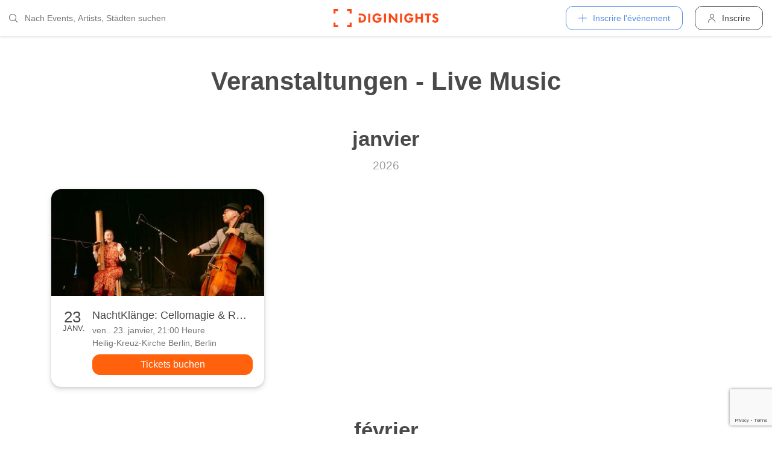

--- FILE ---
content_type: text/html; charset=utf-8
request_url: https://diginights.com/fr/tag/live-music/all-events
body_size: 6836
content:
<!DOCTYPE html>
<html lang="fr">
<head>
    <meta http-equiv="Content-Type" content="text/html; charset=utf-8" />
    <meta name="title" content="Calendrier des événements Live Music" />
<meta name="description" content="Tous les événements Live Music" />
<meta name="application-name" content="DIGINIGHTS - connecter la vie nocturne" />
<meta name="application-url" content="https://diginights.com/" />
<meta name="keywords" content="diginights, event, community, nightlife" />
<meta name="robots" content="noindex, follow, noarchive" />
    <title>Calendrier des événements Live Music</title>

    <meta property="og:title" content="DIGINIGHTS" />
<meta property="og:type" content="article" />
<meta property="og:image" content="http://diginights.com/images/diginights_logo_facebook.jpg?v2" />
<meta property="og:url" content="https://diginights.com/fr/tag/live-music/all-events" />
<meta property="og:description" content="DIGINIGHTS - digital event solutions" />
<meta property="fb:admins" content="1483524954" />
<meta property="og:site_name" content="DIGINIGHTS" />

    <link rel="dns-prefetch" href="//pic1.diginights.com"/>

    <link rel="apple-touch-icon" sizes="180x180" href="/favicon/apple-touch-icon.png?v=2">
<link rel="icon" type="image/png" sizes="32x32" href="/favicon/favicon-32x32.png?v=2">
<link rel="icon" type="image/png" sizes="16x16" href="/favicon/favicon-16x16.png?v=2">
<link rel="manifest" href="/favicon/site.webmanifest?v=2">
<link rel="mask-icon" href="/favicon/safari-pinned-tab.svg?v=2" color="#ff610c">
<link rel="shortcut icon" href="/favicon/favicon.ico?v=2">
<meta name="msapplication-TileColor" content="#da532c">
<meta name="msapplication-config" content="/favicon/browserconfig.xml?v=2">
<meta name="theme-color" content="#ffffff">
    <meta name="verification" content="dbb14d364bcdd9ce79b8cc70fccbc4af"/>

                <link rel="alternate" hreflang="de" href="https://diginights.com/tag/live-music/all-events" />
            <link rel="alternate" hreflang="en" href="https://diginights.com/en/tag/live-music/all-events" />
            <link rel="alternate" hreflang="es" href="https://diginights.com/es/tag/live-music/all-events" />
            <link rel="alternate" hreflang="it" href="https://diginights.com/it/tag/live-music/all-events" />
            <link rel="alternate" hreflang="fr" href="https://diginights.com/fr/tag/live-music/all-events" />
    
    <meta name="viewport" content="width=device-width, initial-scale=1, maximum-scale=5, user-scalable=yes"/>

    <script>
    var _rollbarConfig = {
        accessToken: "d7063251966544bbad518bc669ab3ede",
        captureUncaught: true,
        captureUnhandledRejections: true,
        payload: {
            environment: "responsive_prod",
            client: {
                javascript: {
                    code_version: "",
                    source_map_enabled: true,
                }
            }
        },
        hostSafeList: ['diginights.com']
    };
</script>

    
    <script>
    var translationTo = {
        language: 'fr',
        noResult: 'Aucun résultat',
        doneLabel: 'Prêt',
        skipLabel: 'Sauter',
        prevLabel: 'Retour',
        nextLabel: 'Continuer',
        dateFormat: 'DD.MM.YYYY',
        applyLabel: 'Anwenden',
        cancelLabel: 'Abrechen',
        fromLabel: 'Von',
        toLabel: 'Bis',
        customRangeLabel: 'Benutzerdefiniert',
        daysOfWeekSu: 'So',
        daysOfWeekMo: 'Mo',
        daysOfWeekTu: 'Di',
        daysOfWeekWe: 'Mi',
        daysOfWeekTh: 'Do',
        daysOfWeekFr: 'Fr',
        daysOfWeekSa: 'Sa',
        monthNameJanuary: 'Januar',
        monthNameFebruary: 'Februar',
        monthNameMarch: 'März',
        monthNameApril: 'April',
        monthNameMay: 'Mai',
        monthNameJune: 'Juni',
        monthNameJuly: 'Juli',
        monthNameAugust: 'August',
        monthNameSeptember: 'September',
        monthNameOctober: 'Oktober',
        monthNameNovember: 'November',
        monthNameDecember: 'Dezember',
        last30DaysLabel: 'Letzten 30 Tage',
        wholeSalesRange: 'Gesamter Verkaufszeitraum',
        trendlineLabel: 'Trend bis Event',
        search: 'Chercher',
        loadingText: 'Lade...',
        pressToSelect: 'Auswählen',
    };
</script>
    <link rel="stylesheet" type="text/css" media="screen" href="/css/rd/bootstrap.min.css?8" />
<link rel="stylesheet" type="text/css" media="screen" href="/css/rd/dn.min.css?282" />
    <script type="text/javascript" src="/js/rd/dn.min.js?222"></script>
<script type="text/javascript" src="/js/rd/bootstrap.min.js?11"></script>

    
    
    <script>
    var _tga = _tga !== undefined ? _tga : [];

    var i = {
        'type': 'pageview',
        'tid': 'UA-920156-1',
        'url': '/fr/tga'
    }

    _tga.push(i);
</script>

    

                <script type='text/javascript' src='https://api.concord.tech/site-v1/4f3464d4-beec-4d35-9a1c-88ffbcf12b98/site-client'></script>
        <script src="https://www.google.com/recaptcha/api.js?render=6LfECuUpAAAAAHXWj3yBvUIDVbxD6VoZq7PnZKAE"></script>
</head>
<body class="dnBody dnBody-navSpace">

<header class="dnHeader">

        <div class="dnHeader-container">

            <div class="dnHeader-container-block">
                <form class="dnHeaderSearch" method="get" action="/fr/search">
    <div class="dnHeaderSearch-dropdown dropdown">
        <a class="dnHeaderSearch-button" href="#" id="dnHeaderSearch-container" data-toggle="dropdown" aria-haspopup="true" aria-expanded="false" title="Suche öffnen">
            <i class="icon-search dnHeaderSearch-icon"></i>
        </a>
        <div class="dnHeaderSearch-container dropdown-menu" aria-labelledby="dnHeaderSearch-container">
            <i class="icon-search dnHeaderSearch-icon"></i>
            <input type="text" value="" name="q" class="dnHeaderSearch-input" autocomplete="off" placeholder="Nach Events, Artists, Städten suchen" enterkeyhint="search"/>

            <div class="dnHeaderSearch-button-close">
                <i class="icon-cross_mark dnHeaderSearch-button-close-icon"></i>
            </div>
        </div>
    </div>
</form>
            </div>

            <div class="dnHeader-container-block">
                                    <div class="dnHeader-logo-container">
                        <a class="dnHeader-logo-link" href="/fr/" title="DIGINIGHTS - Digital Event Solutions">
                            <img
                                class="dnHeader-logo-image"
                                src="/images/responsive/diginights/diginights-logo.svg"
                                alt="diginights logo"
                                style="width: 100%;"
                            />
                        </a>
                    </div>
                                </div>

            <div class="dnHeader-container-block">
                                    
<div class="dnHeaderMenuPlus dropdown">
    <a class="dnHeaderMenuPlus-button" href="#" id="dnHeaderMenuPlus-menu" data-toggle="dropdown" aria-haspopup="true" aria-expanded="false" title="Menü öffnen">
        <i class="dnHeaderMenuPlus-button-icon icon-plus"></i> <div class="dnHeaderMenuPlus-button-text">Inscrire l'événement</div>
    </a>
    <div class="dnHeaderMenuPlus-menu dropdown-menu" aria-labelledby="dnHeaderMenuPlus-menu">
                                    <a href="/fr/event/add/step1"
                   class="dnHeaderMenuPlus-menu-link dnHeaderMenuPlus-menu-link-business"
                   title="Inscrire l'événement"
                >
                    <i class="icon-calendar dnHeaderMenuPlus-menu-link-icon"></i>Inscrire l'événement                </a>
                                                <a href="/fr/event/add/step1?ticketing=true"
                   class="dnHeaderMenuPlus-menu-link dnHeaderMenuPlus-menu-link-business"
                   title="Créer une vente de billets"
                >
                    <i class="icon-ticket dnHeaderMenuPlus-menu-link-icon"></i>Créer une vente de billets                </a>
                                                <a href="/fr/location/add"
                   class="dnHeaderMenuPlus-menu-link dnHeaderMenuPlus-menu-link-business"
                   title="Ajouter emplacement"
                >
                    <i class="icon-placepin dnHeaderMenuPlus-menu-link-icon"></i>Ajouter emplacement                </a>
                        </div>
</div>


<div class="dnHeaderUserLogin">
    <a
            href="/fr/account/authentication/login" title="Inscrire"
            class="dnHeaderUserLogin-button dnModal-trigger"
            data-id="#dnHeaderUserLoginModal"
            data-container=".dnJs-modal-body"
            data-load="/fr/account/authentication/login"
    >
        <i class="icon-user dnHeaderUserLogin-icon"></i>
        <div class="dnHeaderUserLogin-label">Inscrire</div>
    </a>
</div>

                            </div>

        </div>

</header>

    <div class="body-wrapper">
        <div class="dnSpacer dnSpacer-10" ></div>

<div id="wrapper">

    <div class="dnSpacer dnSpacer-50" ></div>
    
    
<div class="dnHeadline dnHeadline-h1 ">
    <div class="container " >
        
        <div class="dnHeadline-headline-container">
            <h1 class="dnHeadline-headline ">
                Veranstaltungen - Live Music            </h1>
        
                    </div>
    
            </div>
</div>
    <div class="dnJs-event-list">
        
    
        <div data-month="2026-01">
            
<div class="dnHeadline dnHeadline-h3 dnHeadline-paddingSmall">
    <div class="container " >
        
        <div class="dnHeadline-headline-container">
            <h3 class="dnHeadline-headline dnHeadline-headline-withSubline">
                janvier            </h3>
        
                    </div>
    
                    <p class="dnHeadline-subline">
                                                            2026                                                </p>
            </div>
</div>        </div>

        
    <div class="container dnContainer ">
        
                    <div class="dnEventGrid dnEventGrid-hasNext">
            



<div class="dnEventSnippet">
    <a href="/fr/event/2026-01-23-nachtklaenge-cellomagie-raga-rhapsodies-heilig-kreuz-kirche-berlin" title="Zur Veranstaltung NachtKl&auml;nge: Cellomagie &amp; Raga Rhapsodies am ven., 23.01.26 in Berlin">
        <div class="dnEventSnippet-imgContainer">
           <div class="dnEventSnippet-imgBlock">
                                  <img
                       class="dnJs-imgLazy"
                       data-srcset="
                            //diginights.com/img/crop/460x230/uploads/images/event/2026/01/23/2026-01-23-nachtklaenge-cellomagie-raga-rhapsodies-heilig-kreuz-kirche-berlin/headline_image-default-1.jpg 1x,
                            //diginights.com/img/crop/920x460/uploads/images/event/2026/01/23/2026-01-23-nachtklaenge-cellomagie-raga-rhapsodies-heilig-kreuz-kirche-berlin/headline_image-default-1.jpg 2x
                        "
                       alt="Vorschau Veranstaltung NachtKl&auml;nge: Cellomagie &amp; Raga Rhapsodies"
                   />
                           </div>
        </div>
    </a>
    <div class="dnEventSnippet-details">
        <div class="dnEventSnippet-date">
            <span class="dnEventSnippet-day">23</span>
            <span class="dnEventSnippet-month">janv.</span>
        </div>
        <div class="dnEventSnippet-description">
            <a href="/fr/event/2026-01-23-nachtklaenge-cellomagie-raga-rhapsodies-heilig-kreuz-kirche-berlin" title="Zur Veranstaltung NachtKl&auml;nge: Cellomagie &amp; Raga Rhapsodies am ven., 23.01.26 in Berlin">
                <span class="dnEventSnippet-title">NachtKl&auml;nge: Cellomagie &amp; Raga Rhapsodies</span>
                <span class="dnEventSnippet-dateTime">ven.. 23. janvier, 21:00 Heure                                    </span>
            </a>
                        <a href="/fr/location/heilig-kreuz-kirche-berlin-berlin" title="Zu Heilig-Kreuz-Kirche Berlin in Berlin">
                <span class="dnEventSnippet-place">Heilig-Kreuz-Kirche Berlin, Berlin</span>
            </a>
                        

    <a href="/fr/ticket/2026-01-23-nachtklaenge-cellomagie-raga-rhapsodies-heilig-kreuz-kirche-berlin/step/1"
              class="dnButton   dnButton-center    dnEventSnippet-ticketButton"
       title="Tickets buchen"
       target=""
        >
        <span class="dnButton-text">Tickets buchen</span>
            </a>

        </div>
    </div>
</div>
    </div>        
    </div>
            
        <div data-month="2026-02">
            
<div class="dnHeadline dnHeadline-h3 dnHeadline-paddingSmall">
    <div class="container " >
        
        <div class="dnHeadline-headline-container">
            <h3 class="dnHeadline-headline dnHeadline-headline-withSubline">
                février            </h3>
        
                    </div>
    
                    <p class="dnHeadline-subline">
                                                            2026                                                </p>
            </div>
</div>        </div>

        
    <div class="container dnContainer ">
        
                    <div class="dnEventGrid dnEventGrid-hasNext">
            



<div class="dnEventSnippet">
    <a href="/fr/event/2026-02-06-the-hamburg-blues-band-feat-vanja-sky-krissy-matthews-kulturweberei" title="Zur Veranstaltung The Hamburg Blues Band feat. Vanja Sky &amp; Krissy Matthews am ven., 06.02.26 in Finsterwalde">
        <div class="dnEventSnippet-imgContainer">
           <div class="dnEventSnippet-imgBlock">
                                  <img
                       class="dnJs-imgLazy"
                       data-srcset="
                            //diginights.com/img/crop/460x230/uploads/images/event/2026/02/06/2026-02-06-the-hamburg-blues-band-feat-vanja-sky-krissy-matthews-kulturweberei/headline_image-default-1.jpg 1x,
                            //diginights.com/img/crop/920x460/uploads/images/event/2026/02/06/2026-02-06-the-hamburg-blues-band-feat-vanja-sky-krissy-matthews-kulturweberei/headline_image-default-1.jpg 2x
                        "
                       alt="Vorschau Veranstaltung The Hamburg Blues Band feat. Vanja Sky &amp; Krissy Matthews"
                   />
                           </div>
        </div>
    </a>
    <div class="dnEventSnippet-details">
        <div class="dnEventSnippet-date">
            <span class="dnEventSnippet-day">06</span>
            <span class="dnEventSnippet-month">févr.</span>
        </div>
        <div class="dnEventSnippet-description">
            <a href="/fr/event/2026-02-06-the-hamburg-blues-band-feat-vanja-sky-krissy-matthews-kulturweberei" title="Zur Veranstaltung The Hamburg Blues Band feat. Vanja Sky &amp; Krissy Matthews am ven., 06.02.26 in Finsterwalde">
                <span class="dnEventSnippet-title">The Hamburg Blues Band feat. Vanja Sky &amp; Krissy Matthews</span>
                <span class="dnEventSnippet-dateTime">ven.. 06. février, 20:00 Heure                                    </span>
            </a>
                        <a href="/fr/location/kulturweberei-finsterwalde" title="Zu Kulturweberei in Finsterwalde">
                <span class="dnEventSnippet-place">Kulturweberei, Finsterwalde</span>
            </a>
                        

    <a href="/fr/ticket/2026-02-06-the-hamburg-blues-band-feat-vanja-sky-krissy-matthews-kulturweberei/step/1"
              class="dnButton   dnButton-center    dnEventSnippet-ticketButton"
       title="Tickets buchen"
       target=""
        >
        <span class="dnButton-text">Tickets buchen</span>
            </a>

        </div>
    </div>
</div>
            



<div class="dnEventSnippet">
    <a href="/fr/event/2026-02-06-maximilian-jaeger-clubkonzert-club-krone-altenburg" title="Zur Veranstaltung MAXIMILIAN J&Auml;GER - Clubkonzert am ven., 06.02.26 in Altenburg">
        <div class="dnEventSnippet-imgContainer">
           <div class="dnEventSnippet-imgBlock">
                                  <img
                       class="dnJs-imgLazy"
                       data-srcset="
                            //diginights.com/img/crop/460x230/uploads/images/event/2026/02/06/2026-02-06-maximilian-jaeger-clubkonzert-club-krone-altenburg/headline_image-default-1.jpg 1x,
                            //diginights.com/img/crop/920x460/uploads/images/event/2026/02/06/2026-02-06-maximilian-jaeger-clubkonzert-club-krone-altenburg/headline_image-default-1.jpg 2x
                        "
                       alt="Vorschau Veranstaltung MAXIMILIAN J&Auml;GER - Clubkonzert"
                   />
                           </div>
        </div>
    </a>
    <div class="dnEventSnippet-details">
        <div class="dnEventSnippet-date">
            <span class="dnEventSnippet-day">06</span>
            <span class="dnEventSnippet-month">févr.</span>
        </div>
        <div class="dnEventSnippet-description">
            <a href="/fr/event/2026-02-06-maximilian-jaeger-clubkonzert-club-krone-altenburg" title="Zur Veranstaltung MAXIMILIAN J&Auml;GER - Clubkonzert am ven., 06.02.26 in Altenburg">
                <span class="dnEventSnippet-title">MAXIMILIAN J&Auml;GER - Clubkonzert</span>
                <span class="dnEventSnippet-dateTime">ven.. 06. février, 20:00 Heure                                    </span>
            </a>
                        <a href="/fr/location/club-krone-altenburg-altenburg" title="Zu Club Krone Altenburg in Altenburg">
                <span class="dnEventSnippet-place">Club Krone Altenburg, Altenburg</span>
            </a>
                        

    <a href="/fr/ticket/2026-02-06-maximilian-jaeger-clubkonzert-club-krone-altenburg/step/1"
              class="dnButton   dnButton-center    dnEventSnippet-ticketButton"
       title="Tickets buchen"
       target=""
        >
        <span class="dnButton-text">Tickets buchen</span>
            </a>

        </div>
    </div>
</div>
            



<div class="dnEventSnippet">
    <a href="/fr/event/2026-02-07-abba-abalance-the-show-torgau-kulturhaus-torgau" title="Zur Veranstaltung ABBA - ABALANCE The Show Torgau am sam., 07.02.26 in Torgau">
        <div class="dnEventSnippet-imgContainer">
           <div class="dnEventSnippet-imgBlock">
                                  <img
                       class="dnJs-imgLazy"
                       data-srcset="
                            //diginights.com/img/crop/460x230/uploads/images/event/2026/02/07/2026-02-07-abba-abalance-the-show-torgau-kulturhaus-torgau/headline_image-default-1.jpg 1x,
                            //diginights.com/img/crop/920x460/uploads/images/event/2026/02/07/2026-02-07-abba-abalance-the-show-torgau-kulturhaus-torgau/headline_image-default-1.jpg 2x
                        "
                       alt="Vorschau Veranstaltung ABBA - ABALANCE The Show Torgau"
                   />
                           </div>
        </div>
    </a>
    <div class="dnEventSnippet-details">
        <div class="dnEventSnippet-date">
            <span class="dnEventSnippet-day">07</span>
            <span class="dnEventSnippet-month">févr.</span>
        </div>
        <div class="dnEventSnippet-description">
            <a href="/fr/event/2026-02-07-abba-abalance-the-show-torgau-kulturhaus-torgau" title="Zur Veranstaltung ABBA - ABALANCE The Show Torgau am sam., 07.02.26 in Torgau">
                <span class="dnEventSnippet-title">ABBA - ABALANCE The Show Torgau</span>
                <span class="dnEventSnippet-dateTime">sam.. 07. février, 19:30 Heure                                    </span>
            </a>
                        <a href="/fr/location/kulturhaus-torgau-torgau" title="Zu Kulturhaus Torgau in Torgau">
                <span class="dnEventSnippet-place">Kulturhaus Torgau, Torgau</span>
            </a>
                        

    <a href="/fr/ticket/2026-02-07-abba-abalance-the-show-torgau-kulturhaus-torgau/step/1"
              class="dnButton   dnButton-center    dnEventSnippet-ticketButton"
       title="Tickets buchen"
       target=""
        >
        <span class="dnButton-text">Tickets buchen</span>
            </a>

        </div>
    </div>
</div>
            



<div class="dnEventSnippet">
    <a href="/fr/event/2026-02-07-maximilian-jaeger-clubkonzert-club-krone" title="Zur Veranstaltung MAXIMILIAN J&Auml;GER - Clubkonzert am sam., 07.02.26 in Chemnitz">
        <div class="dnEventSnippet-imgContainer">
           <div class="dnEventSnippet-imgBlock">
                                  <img
                       class="dnJs-imgLazy"
                       data-srcset="
                            //diginights.com/img/crop/460x230/uploads/images/event/2026/02/07/2026-02-07-maximilian-jaeger-clubkonzert-club-krone/headline_image-default-1.jpg 1x,
                            //diginights.com/img/crop/920x460/uploads/images/event/2026/02/07/2026-02-07-maximilian-jaeger-clubkonzert-club-krone/headline_image-default-1.jpg 2x
                        "
                       alt="Vorschau Veranstaltung MAXIMILIAN J&Auml;GER - Clubkonzert"
                   />
                           </div>
        </div>
    </a>
    <div class="dnEventSnippet-details">
        <div class="dnEventSnippet-date">
            <span class="dnEventSnippet-day">07</span>
            <span class="dnEventSnippet-month">févr.</span>
        </div>
        <div class="dnEventSnippet-description">
            <a href="/fr/event/2026-02-07-maximilian-jaeger-clubkonzert-club-krone" title="Zur Veranstaltung MAXIMILIAN J&Auml;GER - Clubkonzert am sam., 07.02.26 in Chemnitz">
                <span class="dnEventSnippet-title">MAXIMILIAN J&Auml;GER - Clubkonzert</span>
                <span class="dnEventSnippet-dateTime">sam.. 07. février, 20:00 Heure                                    </span>
            </a>
                        <a href="/fr/location/club-krone-chemnitz" title="Zu Club KRONE in Chemnitz">
                <span class="dnEventSnippet-place">Club KRONE, Chemnitz</span>
            </a>
                        

    <a href="/fr/ticket/2026-02-07-maximilian-jaeger-clubkonzert-club-krone/step/1"
              class="dnButton   dnButton-center    dnEventSnippet-ticketButton"
       title="Tickets buchen"
       target=""
        >
        <span class="dnButton-text">Tickets buchen</span>
            </a>

        </div>
    </div>
</div>
            



<div class="dnEventSnippet">
    <a href="/fr/event/2026-02-14-enedder-jochnachelnacht-2026-saarpfalz-halle" title="Zur Veranstaltung Enedder Jochnachelnacht 2026 am sam., 14.02.26 in Homburg">
        <div class="dnEventSnippet-imgContainer">
           <div class="dnEventSnippet-imgBlock">
                                  <img
                       class="dnJs-imgLazy"
                       data-srcset="
                            //diginights.com/img/crop/460x230/uploads/images/event/2026/02/14/2026-02-14-enedder-jochnachelnacht-2026-saarpfalz-halle/headline_image-default-3.jpg 1x,
                            //diginights.com/img/crop/920x460/uploads/images/event/2026/02/14/2026-02-14-enedder-jochnachelnacht-2026-saarpfalz-halle/headline_image-default-3.jpg 2x
                        "
                       alt="Vorschau Veranstaltung Enedder Jochnachelnacht 2026"
                   />
                           </div>
        </div>
    </a>
    <div class="dnEventSnippet-details">
        <div class="dnEventSnippet-date">
            <span class="dnEventSnippet-day">14</span>
            <span class="dnEventSnippet-month">févr.</span>
        </div>
        <div class="dnEventSnippet-description">
            <a href="/fr/event/2026-02-14-enedder-jochnachelnacht-2026-saarpfalz-halle" title="Zur Veranstaltung Enedder Jochnachelnacht 2026 am sam., 14.02.26 in Homburg">
                <span class="dnEventSnippet-title">Enedder Jochnachelnacht 2026</span>
                <span class="dnEventSnippet-dateTime">sam.. 14. février, 20:11 Heure                                    </span>
            </a>
                        <a href="/fr/location/saarpfalz-halle-homburg" title="Zu Saarpfalz-Halle in Homburg">
                <span class="dnEventSnippet-place">Saarpfalz-Halle, Homburg</span>
            </a>
                        

    <a href="/fr/ticket/2026-02-14-enedder-jochnachelnacht-2026-saarpfalz-halle/step/1"
              class="dnButton   dnButton-center    dnEventSnippet-ticketButton"
       title="Tickets buchen"
       target=""
        >
        <span class="dnButton-text">Tickets buchen</span>
            </a>

        </div>
    </div>
</div>
            



<div class="dnEventSnippet">
    <a href="/fr/event/2026-02-14-abba-abalance-the-show-pasewalk-kulturforum" title="Zur Veranstaltung ABBA - ABALANCE The Show Pasewalk am sam., 14.02.26 in Pasewalk">
        <div class="dnEventSnippet-imgContainer">
           <div class="dnEventSnippet-imgBlock">
                                  <img
                       class="dnJs-imgLazy"
                       data-srcset="
                            //diginights.com/img/crop/460x230/uploads/images/event/2026/02/14/2026-02-14-abba-abalance-the-show-pasewalk-kulturforum/headline_image-default-1.jpg 1x,
                            //diginights.com/img/crop/920x460/uploads/images/event/2026/02/14/2026-02-14-abba-abalance-the-show-pasewalk-kulturforum/headline_image-default-1.jpg 2x
                        "
                       alt="Vorschau Veranstaltung ABBA - ABALANCE The Show Pasewalk"
                   />
                           </div>
        </div>
    </a>
    <div class="dnEventSnippet-details">
        <div class="dnEventSnippet-date">
            <span class="dnEventSnippet-day">14</span>
            <span class="dnEventSnippet-month">févr.</span>
        </div>
        <div class="dnEventSnippet-description">
            <a href="/fr/event/2026-02-14-abba-abalance-the-show-pasewalk-kulturforum" title="Zur Veranstaltung ABBA - ABALANCE The Show Pasewalk am sam., 14.02.26 in Pasewalk">
                <span class="dnEventSnippet-title">ABBA - ABALANCE The Show Pasewalk</span>
                <span class="dnEventSnippet-dateTime">sam.. 14. février, 20:00 Heure                                    </span>
            </a>
                        <a href="/fr/location/kulturforum-pasewalk" title="Zu Kulturforum in Pasewalk">
                <span class="dnEventSnippet-place">Kulturforum, Pasewalk</span>
            </a>
                        

    <a href="/fr/ticket/2026-02-14-abba-abalance-the-show-pasewalk-kulturforum/step/1"
              class="dnButton   dnButton-center    dnEventSnippet-ticketButton"
       title="Tickets buchen"
       target=""
        >
        <span class="dnButton-text">Tickets buchen</span>
            </a>

        </div>
    </div>
</div>
            



<div class="dnEventSnippet">
    <a href="/fr/event/2026-02-14-hannah-heart-clubkonzert-club-krone" title="Zur Veranstaltung HANNAH HEART - Clubkonzert am sam., 14.02.26 in Chemnitz">
        <div class="dnEventSnippet-imgContainer">
           <div class="dnEventSnippet-imgBlock">
                                  <img
                       class="dnJs-imgLazy"
                       data-srcset="
                            //diginights.com/img/crop/460x230/uploads/images/event/2026/02/14/2026-02-14-hannah-heart-clubkonzert-club-krone/headline_image-default-1.jpg 1x,
                            //diginights.com/img/crop/920x460/uploads/images/event/2026/02/14/2026-02-14-hannah-heart-clubkonzert-club-krone/headline_image-default-1.jpg 2x
                        "
                       alt="Vorschau Veranstaltung HANNAH HEART - Clubkonzert"
                   />
                           </div>
        </div>
    </a>
    <div class="dnEventSnippet-details">
        <div class="dnEventSnippet-date">
            <span class="dnEventSnippet-day">14</span>
            <span class="dnEventSnippet-month">févr.</span>
        </div>
        <div class="dnEventSnippet-description">
            <a href="/fr/event/2026-02-14-hannah-heart-clubkonzert-club-krone" title="Zur Veranstaltung HANNAH HEART - Clubkonzert am sam., 14.02.26 in Chemnitz">
                <span class="dnEventSnippet-title">HANNAH HEART - Clubkonzert</span>
                <span class="dnEventSnippet-dateTime">sam.. 14. février, 20:00 Heure                                    </span>
            </a>
                        <a href="/fr/location/club-krone-chemnitz" title="Zu Club KRONE in Chemnitz">
                <span class="dnEventSnippet-place">Club KRONE, Chemnitz</span>
            </a>
                        

    <a href="/fr/ticket/2026-02-14-hannah-heart-clubkonzert-club-krone/step/1"
              class="dnButton   dnButton-center    dnEventSnippet-ticketButton"
       title="Tickets buchen"
       target=""
        >
        <span class="dnButton-text">Tickets buchen</span>
            </a>

        </div>
    </div>
</div>
            



<div class="dnEventSnippet">
    <a href="/fr/event/2026-02-20-nachtklaenge-unter-freiem-himmel-kammermusikalische-weltmusik-heilig-kreuz-kirche-berlin" title="Zur Veranstaltung NachtKl&auml;nge: Unter freiem Himmel &ndash; Kammermusikalische Weltmusik am ven., 20.02.26 in Berlin">
        <div class="dnEventSnippet-imgContainer">
           <div class="dnEventSnippet-imgBlock">
                                  <img
                       class="dnJs-imgLazy"
                       data-srcset="
                            //diginights.com/img/crop/460x230/uploads/images/event/2026/02/20/2026-02-20-nachtklaenge-unter-freiem-himmel-kammermusikalische-weltmusik-heilig-kreuz-kirche-berlin/headline_image-default-1.jpg 1x,
                            //diginights.com/img/crop/920x460/uploads/images/event/2026/02/20/2026-02-20-nachtklaenge-unter-freiem-himmel-kammermusikalische-weltmusik-heilig-kreuz-kirche-berlin/headline_image-default-1.jpg 2x
                        "
                       alt="Vorschau Veranstaltung NachtKl&auml;nge: Unter freiem Himmel &ndash; Kammermusikalische Weltmusik"
                   />
                           </div>
        </div>
    </a>
    <div class="dnEventSnippet-details">
        <div class="dnEventSnippet-date">
            <span class="dnEventSnippet-day">20</span>
            <span class="dnEventSnippet-month">févr.</span>
        </div>
        <div class="dnEventSnippet-description">
            <a href="/fr/event/2026-02-20-nachtklaenge-unter-freiem-himmel-kammermusikalische-weltmusik-heilig-kreuz-kirche-berlin" title="Zur Veranstaltung NachtKl&auml;nge: Unter freiem Himmel &ndash; Kammermusikalische Weltmusik am ven., 20.02.26 in Berlin">
                <span class="dnEventSnippet-title">NachtKl&auml;nge: Unter freiem Himmel &ndash; Kammermusikalische Weltmusik</span>
                <span class="dnEventSnippet-dateTime">ven.. 20. février                                             - dim.. 22. février                                    </span>
            </a>
                        <a href="/fr/location/heilig-kreuz-kirche-berlin-berlin" title="Zu Heilig-Kreuz-Kirche Berlin in Berlin">
                <span class="dnEventSnippet-place">Heilig-Kreuz-Kirche Berlin, Berlin</span>
            </a>
                        

    <a href="/fr/ticket/2026-02-20-nachtklaenge-unter-freiem-himmel-kammermusikalische-weltmusik-heilig-kreuz-kirche-berlin/step/1"
              class="dnButton   dnButton-center    dnEventSnippet-ticketButton"
       title="Tickets buchen"
       target=""
        >
        <span class="dnButton-text">Tickets buchen</span>
            </a>

        </div>
    </div>
</div>
            



<div class="dnEventSnippet">
    <a href="/fr/event/2026-02-21-su-min-clubkonzert-club-krone" title="Zur Veranstaltung SU-MIN - Clubkonzert am sam., 21.02.26 in Chemnitz">
        <div class="dnEventSnippet-imgContainer">
           <div class="dnEventSnippet-imgBlock">
                                  <img
                       class="dnJs-imgLazy"
                       data-srcset="
                            //diginights.com/img/crop/460x230/uploads/images/event/2026/02/21/2026-02-21-su-min-clubkonzert-club-krone/headline_image-default-1.jpg 1x,
                            //diginights.com/img/crop/920x460/uploads/images/event/2026/02/21/2026-02-21-su-min-clubkonzert-club-krone/headline_image-default-1.jpg 2x
                        "
                       alt="Vorschau Veranstaltung SU-MIN - Clubkonzert"
                   />
                           </div>
        </div>
    </a>
    <div class="dnEventSnippet-details">
        <div class="dnEventSnippet-date">
            <span class="dnEventSnippet-day">21</span>
            <span class="dnEventSnippet-month">févr.</span>
        </div>
        <div class="dnEventSnippet-description">
            <a href="/fr/event/2026-02-21-su-min-clubkonzert-club-krone" title="Zur Veranstaltung SU-MIN - Clubkonzert am sam., 21.02.26 in Chemnitz">
                <span class="dnEventSnippet-title">SU-MIN - Clubkonzert</span>
                <span class="dnEventSnippet-dateTime">sam.. 21. février, 20:00 Heure                                    </span>
            </a>
                        <a href="/fr/location/club-krone-chemnitz" title="Zu Club KRONE in Chemnitz">
                <span class="dnEventSnippet-place">Club KRONE, Chemnitz</span>
            </a>
                        

    <a href="/fr/ticket/2026-02-21-su-min-clubkonzert-club-krone/step/1"
              class="dnButton   dnButton-center    dnEventSnippet-ticketButton"
       title="Tickets buchen"
       target=""
        >
        <span class="dnButton-text">Tickets buchen</span>
            </a>

        </div>
    </div>
</div>
    </div>        
    </div>
            
        <div data-month="2026-03">
            
<div class="dnHeadline dnHeadline-h3 dnHeadline-paddingSmall">
    <div class="container " >
        
        <div class="dnHeadline-headline-container">
            <h3 class="dnHeadline-headline dnHeadline-headline-withSubline">
                mars            </h3>
        
                    </div>
    
                    <p class="dnHeadline-subline">
                                                            2026                                                </p>
            </div>
</div>        </div>

        
    <div class="container dnContainer ">
        
                    <div class="dnEventGrid dnEventGrid-hasNext">
            



<div class="dnEventSnippet">
    <a href="/fr/event/2026-03-06-quite-home-clubkonzert-club-krone-altenburg" title="Zur Veranstaltung QUITE HOME - Clubkonzert am ven., 06.03.26 in Altenburg">
        <div class="dnEventSnippet-imgContainer">
           <div class="dnEventSnippet-imgBlock">
                                  <img
                       class="dnJs-imgLazy"
                       data-srcset="
                            //diginights.com/img/crop/460x230/uploads/images/event/2026/03/06/2026-03-06-quite-home-clubkonzert-club-krone-altenburg/headline_image-default-1.jpg 1x,
                            //diginights.com/img/crop/920x460/uploads/images/event/2026/03/06/2026-03-06-quite-home-clubkonzert-club-krone-altenburg/headline_image-default-1.jpg 2x
                        "
                       alt="Vorschau Veranstaltung QUITE HOME - Clubkonzert"
                   />
                           </div>
        </div>
    </a>
    <div class="dnEventSnippet-details">
        <div class="dnEventSnippet-date">
            <span class="dnEventSnippet-day">06</span>
            <span class="dnEventSnippet-month">mars</span>
        </div>
        <div class="dnEventSnippet-description">
            <a href="/fr/event/2026-03-06-quite-home-clubkonzert-club-krone-altenburg" title="Zur Veranstaltung QUITE HOME - Clubkonzert am ven., 06.03.26 in Altenburg">
                <span class="dnEventSnippet-title">QUITE HOME - Clubkonzert</span>
                <span class="dnEventSnippet-dateTime">ven.. 06. mars, 20:00 Heure                                    </span>
            </a>
                        <a href="/fr/location/club-krone-altenburg-altenburg" title="Zu Club Krone Altenburg in Altenburg">
                <span class="dnEventSnippet-place">Club Krone Altenburg, Altenburg</span>
            </a>
                        

    <a href="/fr/ticket/2026-03-06-quite-home-clubkonzert-club-krone-altenburg/step/1"
              class="dnButton   dnButton-center    dnEventSnippet-ticketButton"
       title="Tickets buchen"
       target=""
        >
        <span class="dnButton-text">Tickets buchen</span>
            </a>

        </div>
    </div>
</div>
            



<div class="dnEventSnippet">
    <a href="/fr/event/2026-03-07-quite-home-clubkonzert-club-krone" title="Zur Veranstaltung QUITE HOME - Clubkonzert am sam., 07.03.26 in Chemnitz">
        <div class="dnEventSnippet-imgContainer">
           <div class="dnEventSnippet-imgBlock">
                                  <img
                       class="dnJs-imgLazy"
                       data-srcset="
                            //diginights.com/img/crop/460x230/uploads/images/event/2026/03/07/2026-03-07-quite-home-clubkonzert-club-krone/headline_image-default-1.jpg 1x,
                            //diginights.com/img/crop/920x460/uploads/images/event/2026/03/07/2026-03-07-quite-home-clubkonzert-club-krone/headline_image-default-1.jpg 2x
                        "
                       alt="Vorschau Veranstaltung QUITE HOME - Clubkonzert"
                   />
                           </div>
        </div>
    </a>
    <div class="dnEventSnippet-details">
        <div class="dnEventSnippet-date">
            <span class="dnEventSnippet-day">07</span>
            <span class="dnEventSnippet-month">mars</span>
        </div>
        <div class="dnEventSnippet-description">
            <a href="/fr/event/2026-03-07-quite-home-clubkonzert-club-krone" title="Zur Veranstaltung QUITE HOME - Clubkonzert am sam., 07.03.26 in Chemnitz">
                <span class="dnEventSnippet-title">QUITE HOME - Clubkonzert</span>
                <span class="dnEventSnippet-dateTime">sam.. 07. mars, 20:00 Heure                                    </span>
            </a>
                        <a href="/fr/location/club-krone-chemnitz" title="Zu Club KRONE in Chemnitz">
                <span class="dnEventSnippet-place">Club KRONE, Chemnitz</span>
            </a>
                        

    <a href="/fr/ticket/2026-03-07-quite-home-clubkonzert-club-krone/step/1"
              class="dnButton   dnButton-center    dnEventSnippet-ticketButton"
       title="Tickets buchen"
       target=""
        >
        <span class="dnButton-text">Tickets buchen</span>
            </a>

        </div>
    </div>
</div>
            



<div class="dnEventSnippet">
    <a href="/fr/event/2026-03-14-ines-herrmann-clubkonzert-club-krone" title="Zur Veranstaltung INES HERRMANN - Clubkonzert am sam., 14.03.26 in Chemnitz">
        <div class="dnEventSnippet-imgContainer">
           <div class="dnEventSnippet-imgBlock">
                                  <img
                       class="dnJs-imgLazy"
                       data-srcset="
                            //diginights.com/img/crop/460x230/uploads/images/event/2026/03/14/2026-03-14-ines-herrmann-clubkonzert-club-krone/headline_image-default-1.jpg 1x,
                            //diginights.com/img/crop/920x460/uploads/images/event/2026/03/14/2026-03-14-ines-herrmann-clubkonzert-club-krone/headline_image-default-1.jpg 2x
                        "
                       alt="Vorschau Veranstaltung INES HERRMANN - Clubkonzert"
                   />
                           </div>
        </div>
    </a>
    <div class="dnEventSnippet-details">
        <div class="dnEventSnippet-date">
            <span class="dnEventSnippet-day">14</span>
            <span class="dnEventSnippet-month">mars</span>
        </div>
        <div class="dnEventSnippet-description">
            <a href="/fr/event/2026-03-14-ines-herrmann-clubkonzert-club-krone" title="Zur Veranstaltung INES HERRMANN - Clubkonzert am sam., 14.03.26 in Chemnitz">
                <span class="dnEventSnippet-title">INES HERRMANN - Clubkonzert</span>
                <span class="dnEventSnippet-dateTime">sam.. 14. mars, 20:00 Heure                                    </span>
            </a>
                        <a href="/fr/location/club-krone-chemnitz" title="Zu Club KRONE in Chemnitz">
                <span class="dnEventSnippet-place">Club KRONE, Chemnitz</span>
            </a>
                        

    <a href="/fr/ticket/2026-03-14-ines-herrmann-clubkonzert-club-krone/step/1"
              class="dnButton   dnButton-center    dnEventSnippet-ticketButton"
       title="Tickets buchen"
       target=""
        >
        <span class="dnButton-text">Tickets buchen</span>
            </a>

        </div>
    </div>
</div>
    </div>        
    </div>
            
        <div data-month="2026-04">
            
<div class="dnHeadline dnHeadline-h3 dnHeadline-paddingSmall">
    <div class="container " >
        
        <div class="dnHeadline-headline-container">
            <h3 class="dnHeadline-headline dnHeadline-headline-withSubline">
                avril            </h3>
        
                    </div>
    
                    <p class="dnHeadline-subline">
                                                            2026                                                </p>
            </div>
</div>        </div>

        
    <div class="container dnContainer ">
        
                    <div class="dnEventGrid dnEventGrid-hasNext">
            



<div class="dnEventSnippet">
    <a href="/fr/event/2026-04-05-starnacht-in-bad-leonfelden-sporthalle-1" title="Zur Veranstaltung Starnacht in Bad Leonfelden am dim., 05.04.26 in Bad Leonfelden">
        <div class="dnEventSnippet-imgContainer">
           <div class="dnEventSnippet-imgBlock">
                                  <img
                       class="dnJs-imgLazy"
                       data-srcset="
                            //diginights.com/img/crop/460x230/uploads/images/event/2026/04/05/2026-04-05-starnacht-in-bad-leonfelden-sporthalle-1/headline_image-default-3.jpg 1x,
                            //diginights.com/img/crop/920x460/uploads/images/event/2026/04/05/2026-04-05-starnacht-in-bad-leonfelden-sporthalle-1/headline_image-default-3.jpg 2x
                        "
                       alt="Vorschau Veranstaltung Starnacht in Bad Leonfelden"
                   />
                           </div>
        </div>
    </a>
    <div class="dnEventSnippet-details">
        <div class="dnEventSnippet-date">
            <span class="dnEventSnippet-day">05</span>
            <span class="dnEventSnippet-month">avril</span>
        </div>
        <div class="dnEventSnippet-description">
            <a href="/fr/event/2026-04-05-starnacht-in-bad-leonfelden-sporthalle-1" title="Zur Veranstaltung Starnacht in Bad Leonfelden am dim., 05.04.26 in Bad Leonfelden">
                <span class="dnEventSnippet-title">Starnacht in Bad Leonfelden</span>
                <span class="dnEventSnippet-dateTime">dim.. 05. avril, 19:30 Heure                                    </span>
            </a>
                        <a href="/fr/location/sporthalle-bad-leonfelden" title="Zu Sporthalle in Bad Leonfelden">
                <span class="dnEventSnippet-place">Sporthalle, Bad Leonfelden</span>
            </a>
                        

    <a href="/fr/ticket/2026-04-05-starnacht-in-bad-leonfelden-sporthalle-1/step/1"
              class="dnButton   dnButton-center    dnEventSnippet-ticketButton"
       title="Tickets buchen"
       target=""
        >
        <span class="dnButton-text">Tickets buchen</span>
            </a>

        </div>
    </div>
</div>
            



<div class="dnEventSnippet">
    <a href="/fr/event/2026-04-10-robert-graefe-clubkonzert-club-krone-altenburg" title="Zur Veranstaltung ROBERT GRAEFE - Clubkonzert am ven., 10.04.26 in Altenburg">
        <div class="dnEventSnippet-imgContainer">
           <div class="dnEventSnippet-imgBlock">
                                  <img
                       class="dnJs-imgLazy"
                       data-srcset="
                            //diginights.com/img/crop/460x230/uploads/images/event/2026/04/10/2026-04-10-robert-graefe-clubkonzert-club-krone-altenburg/headline_image-default-1.jpg 1x,
                            //diginights.com/img/crop/920x460/uploads/images/event/2026/04/10/2026-04-10-robert-graefe-clubkonzert-club-krone-altenburg/headline_image-default-1.jpg 2x
                        "
                       alt="Vorschau Veranstaltung ROBERT GRAEFE - Clubkonzert"
                   />
                           </div>
        </div>
    </a>
    <div class="dnEventSnippet-details">
        <div class="dnEventSnippet-date">
            <span class="dnEventSnippet-day">10</span>
            <span class="dnEventSnippet-month">avril</span>
        </div>
        <div class="dnEventSnippet-description">
            <a href="/fr/event/2026-04-10-robert-graefe-clubkonzert-club-krone-altenburg" title="Zur Veranstaltung ROBERT GRAEFE - Clubkonzert am ven., 10.04.26 in Altenburg">
                <span class="dnEventSnippet-title">ROBERT GRAEFE - Clubkonzert</span>
                <span class="dnEventSnippet-dateTime">ven.. 10. avril, 20:00 Heure                                    </span>
            </a>
                        <a href="/fr/location/club-krone-altenburg-altenburg" title="Zu Club Krone Altenburg in Altenburg">
                <span class="dnEventSnippet-place">Club Krone Altenburg, Altenburg</span>
            </a>
                        

    <a href="/fr/ticket/2026-04-10-robert-graefe-clubkonzert-club-krone-altenburg/step/1"
              class="dnButton   dnButton-center    dnEventSnippet-ticketButton"
       title="Tickets buchen"
       target=""
        >
        <span class="dnButton-text">Tickets buchen</span>
            </a>

        </div>
    </div>
</div>
            



<div class="dnEventSnippet">
    <a href="/fr/event/2026-04-11-abba-abalance-the-show-annaberg-buchholz-eduard-von-winterstein-theater" title="Zur Veranstaltung ABBA - ABALANCE The Show Annaberg-Buchholz am sam., 11.04.26 in Annaberg-Buchholz">
        <div class="dnEventSnippet-imgContainer">
           <div class="dnEventSnippet-imgBlock">
                                  <img
                       class="dnJs-imgLazy"
                       data-srcset="
                            //diginights.com/img/crop/460x230/uploads/images/event/2026/04/11/2026-04-11-abba-abalance-the-show-annaberg-buchholz-eduard-von-winterstein-theater/headline_image-default-1.jpg 1x,
                            //diginights.com/img/crop/920x460/uploads/images/event/2026/04/11/2026-04-11-abba-abalance-the-show-annaberg-buchholz-eduard-von-winterstein-theater/headline_image-default-1.jpg 2x
                        "
                       alt="Vorschau Veranstaltung ABBA - ABALANCE The Show Annaberg-Buchholz"
                   />
                           </div>
        </div>
    </a>
    <div class="dnEventSnippet-details">
        <div class="dnEventSnippet-date">
            <span class="dnEventSnippet-day">11</span>
            <span class="dnEventSnippet-month">avril</span>
        </div>
        <div class="dnEventSnippet-description">
            <a href="/fr/event/2026-04-11-abba-abalance-the-show-annaberg-buchholz-eduard-von-winterstein-theater" title="Zur Veranstaltung ABBA - ABALANCE The Show Annaberg-Buchholz am sam., 11.04.26 in Annaberg-Buchholz">
                <span class="dnEventSnippet-title">ABBA - ABALANCE The Show Annaberg-Buchholz</span>
                <span class="dnEventSnippet-dateTime">sam.. 11. avril, 19:30 Heure                                    </span>
            </a>
                        <a href="/fr/location/eduard-von-winterstein-theater-annaberg-buchholz" title="Zu Eduard.-von-Winterstein-Theater in Annaberg-Buchholz">
                <span class="dnEventSnippet-place">Eduard.-von-Winterstein-Theater, Annaberg-Buchholz</span>
            </a>
                        

    <a href="/fr/ticket/2026-04-11-abba-abalance-the-show-annaberg-buchholz-eduard-von-winterstein-theater/step/1"
              class="dnButton   dnButton-center    dnEventSnippet-ticketButton"
       title="Tickets buchen"
       target=""
        >
        <span class="dnButton-text">Tickets buchen</span>
            </a>

        </div>
    </div>
</div>
            



<div class="dnEventSnippet">
    <a href="/fr/event/2026-04-11-robert-graefe-clubkonzert-club-krone" title="Zur Veranstaltung ROBERT GRAEFE - Clubkonzert am sam., 11.04.26 in Chemnitz">
        <div class="dnEventSnippet-imgContainer">
           <div class="dnEventSnippet-imgBlock">
                                  <img
                       class="dnJs-imgLazy"
                       data-srcset="
                            //diginights.com/img/crop/460x230/uploads/images/event/2026/04/11/2026-04-11-robert-graefe-clubkonzert-club-krone/headline_image-default-1.jpg 1x,
                            //diginights.com/img/crop/920x460/uploads/images/event/2026/04/11/2026-04-11-robert-graefe-clubkonzert-club-krone/headline_image-default-1.jpg 2x
                        "
                       alt="Vorschau Veranstaltung ROBERT GRAEFE - Clubkonzert"
                   />
                           </div>
        </div>
    </a>
    <div class="dnEventSnippet-details">
        <div class="dnEventSnippet-date">
            <span class="dnEventSnippet-day">11</span>
            <span class="dnEventSnippet-month">avril</span>
        </div>
        <div class="dnEventSnippet-description">
            <a href="/fr/event/2026-04-11-robert-graefe-clubkonzert-club-krone" title="Zur Veranstaltung ROBERT GRAEFE - Clubkonzert am sam., 11.04.26 in Chemnitz">
                <span class="dnEventSnippet-title">ROBERT GRAEFE - Clubkonzert</span>
                <span class="dnEventSnippet-dateTime">sam.. 11. avril, 20:00 Heure                                    </span>
            </a>
                        <a href="/fr/location/club-krone-chemnitz" title="Zu Club KRONE in Chemnitz">
                <span class="dnEventSnippet-place">Club KRONE, Chemnitz</span>
            </a>
                        

    <a href="/fr/ticket/2026-04-11-robert-graefe-clubkonzert-club-krone/step/1"
              class="dnButton   dnButton-center    dnEventSnippet-ticketButton"
       title="Tickets buchen"
       target=""
        >
        <span class="dnButton-text">Tickets buchen</span>
            </a>

        </div>
    </div>
</div>
            



<div class="dnEventSnippet">
    <a href="/fr/event/2026-04-18-abba-abalance-the-show-frankenberg-sa-kulturforum-stadtpark-frankenberg-sa" title="Zur Veranstaltung ABBA - ABALANCE The Show Frankenberg/Sa. am sam., 18.04.26 in Frankenberg/Sa.">
        <div class="dnEventSnippet-imgContainer">
           <div class="dnEventSnippet-imgBlock">
                                  <img
                       class="dnJs-imgLazy"
                       data-srcset="
                            //diginights.com/img/crop/460x230/uploads/images/event/2026/04/18/2026-04-18-abba-abalance-the-show-frankenberg-sa-kulturforum-stadtpark-frankenberg-sa/headline_image-default-1.jpg 1x,
                            //diginights.com/img/crop/920x460/uploads/images/event/2026/04/18/2026-04-18-abba-abalance-the-show-frankenberg-sa-kulturforum-stadtpark-frankenberg-sa/headline_image-default-1.jpg 2x
                        "
                       alt="Vorschau Veranstaltung ABBA - ABALANCE The Show Frankenberg/Sa."
                   />
                           </div>
        </div>
    </a>
    <div class="dnEventSnippet-details">
        <div class="dnEventSnippet-date">
            <span class="dnEventSnippet-day">18</span>
            <span class="dnEventSnippet-month">avril</span>
        </div>
        <div class="dnEventSnippet-description">
            <a href="/fr/event/2026-04-18-abba-abalance-the-show-frankenberg-sa-kulturforum-stadtpark-frankenberg-sa" title="Zur Veranstaltung ABBA - ABALANCE The Show Frankenberg/Sa. am sam., 18.04.26 in Frankenberg/Sa.">
                <span class="dnEventSnippet-title">ABBA - ABALANCE The Show Frankenberg/Sa.</span>
                <span class="dnEventSnippet-dateTime">sam.. 18. avril, 19:30 Heure                                    </span>
            </a>
                        <a href="/fr/location/kulturforum-stadtpark-frankenberg-sa-frankenberg-sa" title="Zu Kulturforum Stadtpark Frankenberg/Sa. in Frankenberg/Sa.">
                <span class="dnEventSnippet-place">Kulturforum Stadtpark Frankenberg/Sa., Frankenberg/Sa.</span>
            </a>
                        

    <a href="/fr/ticket/2026-04-18-abba-abalance-the-show-frankenberg-sa-kulturforum-stadtpark-frankenberg-sa/step/1"
              class="dnButton   dnButton-center    dnEventSnippet-ticketButton"
       title="Tickets buchen"
       target=""
        >
        <span class="dnButton-text">Tickets buchen</span>
            </a>

        </div>
    </div>
</div>
    </div>        
    </div>
            

            <div class="dnButtonLoadMore ">
    <a
        href="/fr/tag/live-music/all-events/2"
        data-remove="2026-04"        data-remove-element="month"         class="dnButtonLoadMore-button dnJs-loadMore dnJs-clickWhenVisible "
        data-container-class=".dnJs-event-list"             >
        <span class="dnButtonLoadMore-button-text">Mehr Veranstaltungen laden</span>
                    <div class="dnButtonLoadMore-button-isLoading-container">
                <div class="dnButtonLoadMore-button-isLoading-container-box dnButtonLoadMore-button-isLoading-container-box1"></div>
                <div class="dnButtonLoadMore-button-isLoading-container-box dnButtonLoadMore-button-isLoading-container-box2"></div>
                <div class="dnButtonLoadMore-button-isLoading-container-box dnButtonLoadMore-button-isLoading-container-box3"></div>
                <div class="dnButtonLoadMore-button-isLoading-container-box dnButtonLoadMore-button-isLoading-container-box4"></div>
                <div class="dnButtonLoadMore-button-isLoading-container-box dnButtonLoadMore-button-isLoading-container-box5"></div>
            </div>
            </a>
</div>
    
    </div>
    
    <div class="dnSpacer dnSpacer-50" ></div>
</div>
    </div>


        
<div class="dnModal modal fade" tabindex="-1" aria-hidden="true" id="dnHeaderUserLoginModal">
    <div class="modal-dialog ">
        <div class="modal-content">
            <div class="modal-header">
                <button type="button" class="close" data-dismiss="modal">
                    <span aria-hidden="true">&times;</span>
                </button>
            </div>
            <div class="modal-body">
                                    <div class="dnModal-body-loadableContent"></div>
                    <div class="dnModal-isLoading-container">
                        <div class="dnModal-isLoading-container-box dnModal-isLoading-container-box1"></div>
                        <div class="dnModal-isLoading-container-box dnModal-isLoading-container-box2"></div>
                        <div class="dnModal-isLoading-container-box dnModal-isLoading-container-box3"></div>
                        <div class="dnModal-isLoading-container-box dnModal-isLoading-container-box4"></div>
                        <div class="dnModal-isLoading-container-box dnModal-isLoading-container-box5"></div>
                    </div>
                            </div>
        </div>
    </div>
</div>

<footer class="dnFooter" id="footer">
    
    <div class="container dnContainer ">
        
                <div class="dnFooter-grid">

            <div class="dnFooter-grid-box">
                <div class="dnFooter-grid-box-headline">
                    Über diginights                </div>
                <div class="dnFooter-grid-box-content">
                    <p class="dnFooter-grid-box-content-text">
                        Wir vereinfachen deine täglichen Workflows und steigern deinen Umsatz durch maßgeschneidertes Online Marketing in Kombination mit unserer leistungsstarken
                        Plattform und einem unkomplizierten Ticketsystem.
                        <br/><br/>
                        Unsere fortschrittlichen Soft- und Hardware Lösungen vereinen 20 Jahre Event-Erfahrung mit modernster Technik und helfen dir dein Event Business erfolgreich
                        zu digitalisieren.
                        <br/><br/>
                        <a class="dnFooter-grid-box-content-link" href="/fr/business" title="Mehr erfahren ...">
                            Mehr erfahren ...                        </a>
                    </p>
                </div>
            </div>

            <div class="dnFooter-grid-box">
                <div class="dnFooter-grid-box-headline">
                    Business                </div>
                <div class="dnFooter-grid-box-content">
                    <a href="/fr/business" class="dnFooter-grid-box-content-link" title="Unsere Leistungen und Funktionen">
                        Leistungen und Funktionen                    </a>
                    <a href="/fr/ticketing" class="dnFooter-grid-box-content-link"
                       title="Zu den Informationen für Ticketverkäufer">
                        Informationen für Veranstalter                    </a>
                    <a href="/fr/event/add/step1?ticketing=true" class="dnFooter-grid-box-content-link" title="Ticketverkauf starten">
                        Créer une vente de billets                    </a>
                </div>
            </div>

            <div class="dnFooter-grid-box">
                <div class="dnFooter-grid-box-headline">
                    Assistance                </div>
                <div class="dnFooter-grid-box-content">
                    <a href="/fr/support" class="dnFooter-grid-box-content-link" title="Zur Hilfe für Ticketkäufer">
                        Support für Ticketkäufer                    </a>
                    <a href="https://knowledgebase.diginights.com/" class="dnFooter-grid-box-content-link" title="Zum Hilfe Center für Veranstalter">
                        Hilfe Center für Veranstalter                    </a>
                    <a href="/fr/ticket/resend" class="dnFooter-grid-box-content-link" title="Tickets erneut zusenden lassen">
                        Tickets erneut zusenden                    </a>
                </div>

            </div>

            <div class="dnFooter-grid-box">
                <div class="dnFooter-grid-box-headline">
                    Contact                </div>
                <div class="dnFooter-grid-box-content">
                    <a href="/fr/contact" class="dnFooter-grid-box-content-link" title="Contact">
                        Formulaire de contact                    </a>
                </div>

                <div class="dnFooter-grid-box-headline">
                    Weitere Angebote                </div>
                <div class="dnFooter-grid-box-content">
                    <a href="https://ditix.io/" class="dnFooter-grid-box-content-link" title="ditix - The revolution of ticketing">
                        ditix.io
                    </a>
                    <a href="https://handballticket.de/" class="dnFooter-grid-box-content-link" title="Handballticket - Tickets für Dein Handballspiel">
                        handballticket.de
                    </a>
                </div>

                <div class="dnFooter-grid-box-headline">
                    Langue                </div>
                <div class="dnFooter-grid-box-content">
                    <div class="dnLanguageSelect">
    <div class="dnLanguageSelect-active dnJs-toggleClass" data-container-class=".dnLanguageSelect" data-toggle-class="dnLanguageSelect-isOpen">
        <i class="icon-chevron_right dnLanguageSelect-active-icon"></i>Français    </div>

    <div class="dnLanguageSelect-alternate">
                    <a class="dnLanguageSelect-alternate-link" href="https://diginights.com/tag/live-music/all-events">
                Deutsch            </a>
                    <a class="dnLanguageSelect-alternate-link" href="https://diginights.com/en/tag/live-music/all-events">
                English            </a>
                    <a class="dnLanguageSelect-alternate-link" href="https://diginights.com/es/tag/live-music/all-events">
                Español            </a>
                    <a class="dnLanguageSelect-alternate-link" href="https://diginights.com/it/tag/live-music/all-events">
                Italiano            </a>
            </div>
</div>
                </div>
            </div>


        </div>
    
    </div>

    <div class="dnFooter-subFooter">
        <div class="dnFooter-subFooter-links">
            <a class="dnFooter-subFooter-links-link" href="/fr/contact" rel="nofollow" title="Contact">
                Contact            </a>
            <span class="dnFooter-subFooter-links-spacer">•</span>
            <a class="dnFooter-subFooter-links-link" href="/fr/terms-and-conditions" rel="nofollow" title="Conditions">
                Conditions            </a>
            <span class="dnFooter-subFooter-links-spacer">•</span>
            <a class="dnFooter-subFooter-links-link" href="/fr/privacy-policy" title="Protection des données">
                Protection des données            </a>
            <span class="dnFooter-subFooter-links-spacer">•</span>
            <a class="dnFooter-subFooter-links-link" href="https://status.diginights.com/" target="_blank">
                Statut            </a>
            <span class="dnFooter-subFooter-links-spacer">•</span>
            <a class="dnFooter-subFooter-links-link" href="/fr/imprint" rel="nofollow" title="Mentions légales">
                Mentions légales            </a>
        </div>

        <div class="dnFooter-subFooter-social">
            <a class="dnFooter-subFooter-social-link" href="//www.facebook.com/diginights" title="Diginights sur Facebook" rel="nofollow"
               target="_blank">
                <i class="icon-facebook"></i>
            </a>
            <a class="dnFooter-subFooter-social-link" href="//www.instagram.com/diginights" title="Diginights sur Instagram" rel="nofollow"
               target="_blank">
                <i class="icon-instagram"></i>
            </a>
            <a class="dnFooter-subFooter-social-link" href="//www.youtube.com/diginights" title="Diginights sur Youtube" rel="nofollow"
               target="_blank">
                <i class="icon-youtube"></i>
            </a>
        </div>
    </div>
</footer>

</body>
</html>


--- FILE ---
content_type: text/html; charset=utf-8
request_url: https://www.google.com/recaptcha/api2/anchor?ar=1&k=6LfECuUpAAAAAHXWj3yBvUIDVbxD6VoZq7PnZKAE&co=aHR0cHM6Ly9kaWdpbmlnaHRzLmNvbTo0NDM.&hl=en&v=PoyoqOPhxBO7pBk68S4YbpHZ&size=invisible&anchor-ms=20000&execute-ms=30000&cb=51vahswp2f4p
body_size: 48814
content:
<!DOCTYPE HTML><html dir="ltr" lang="en"><head><meta http-equiv="Content-Type" content="text/html; charset=UTF-8">
<meta http-equiv="X-UA-Compatible" content="IE=edge">
<title>reCAPTCHA</title>
<style type="text/css">
/* cyrillic-ext */
@font-face {
  font-family: 'Roboto';
  font-style: normal;
  font-weight: 400;
  font-stretch: 100%;
  src: url(//fonts.gstatic.com/s/roboto/v48/KFO7CnqEu92Fr1ME7kSn66aGLdTylUAMa3GUBHMdazTgWw.woff2) format('woff2');
  unicode-range: U+0460-052F, U+1C80-1C8A, U+20B4, U+2DE0-2DFF, U+A640-A69F, U+FE2E-FE2F;
}
/* cyrillic */
@font-face {
  font-family: 'Roboto';
  font-style: normal;
  font-weight: 400;
  font-stretch: 100%;
  src: url(//fonts.gstatic.com/s/roboto/v48/KFO7CnqEu92Fr1ME7kSn66aGLdTylUAMa3iUBHMdazTgWw.woff2) format('woff2');
  unicode-range: U+0301, U+0400-045F, U+0490-0491, U+04B0-04B1, U+2116;
}
/* greek-ext */
@font-face {
  font-family: 'Roboto';
  font-style: normal;
  font-weight: 400;
  font-stretch: 100%;
  src: url(//fonts.gstatic.com/s/roboto/v48/KFO7CnqEu92Fr1ME7kSn66aGLdTylUAMa3CUBHMdazTgWw.woff2) format('woff2');
  unicode-range: U+1F00-1FFF;
}
/* greek */
@font-face {
  font-family: 'Roboto';
  font-style: normal;
  font-weight: 400;
  font-stretch: 100%;
  src: url(//fonts.gstatic.com/s/roboto/v48/KFO7CnqEu92Fr1ME7kSn66aGLdTylUAMa3-UBHMdazTgWw.woff2) format('woff2');
  unicode-range: U+0370-0377, U+037A-037F, U+0384-038A, U+038C, U+038E-03A1, U+03A3-03FF;
}
/* math */
@font-face {
  font-family: 'Roboto';
  font-style: normal;
  font-weight: 400;
  font-stretch: 100%;
  src: url(//fonts.gstatic.com/s/roboto/v48/KFO7CnqEu92Fr1ME7kSn66aGLdTylUAMawCUBHMdazTgWw.woff2) format('woff2');
  unicode-range: U+0302-0303, U+0305, U+0307-0308, U+0310, U+0312, U+0315, U+031A, U+0326-0327, U+032C, U+032F-0330, U+0332-0333, U+0338, U+033A, U+0346, U+034D, U+0391-03A1, U+03A3-03A9, U+03B1-03C9, U+03D1, U+03D5-03D6, U+03F0-03F1, U+03F4-03F5, U+2016-2017, U+2034-2038, U+203C, U+2040, U+2043, U+2047, U+2050, U+2057, U+205F, U+2070-2071, U+2074-208E, U+2090-209C, U+20D0-20DC, U+20E1, U+20E5-20EF, U+2100-2112, U+2114-2115, U+2117-2121, U+2123-214F, U+2190, U+2192, U+2194-21AE, U+21B0-21E5, U+21F1-21F2, U+21F4-2211, U+2213-2214, U+2216-22FF, U+2308-230B, U+2310, U+2319, U+231C-2321, U+2336-237A, U+237C, U+2395, U+239B-23B7, U+23D0, U+23DC-23E1, U+2474-2475, U+25AF, U+25B3, U+25B7, U+25BD, U+25C1, U+25CA, U+25CC, U+25FB, U+266D-266F, U+27C0-27FF, U+2900-2AFF, U+2B0E-2B11, U+2B30-2B4C, U+2BFE, U+3030, U+FF5B, U+FF5D, U+1D400-1D7FF, U+1EE00-1EEFF;
}
/* symbols */
@font-face {
  font-family: 'Roboto';
  font-style: normal;
  font-weight: 400;
  font-stretch: 100%;
  src: url(//fonts.gstatic.com/s/roboto/v48/KFO7CnqEu92Fr1ME7kSn66aGLdTylUAMaxKUBHMdazTgWw.woff2) format('woff2');
  unicode-range: U+0001-000C, U+000E-001F, U+007F-009F, U+20DD-20E0, U+20E2-20E4, U+2150-218F, U+2190, U+2192, U+2194-2199, U+21AF, U+21E6-21F0, U+21F3, U+2218-2219, U+2299, U+22C4-22C6, U+2300-243F, U+2440-244A, U+2460-24FF, U+25A0-27BF, U+2800-28FF, U+2921-2922, U+2981, U+29BF, U+29EB, U+2B00-2BFF, U+4DC0-4DFF, U+FFF9-FFFB, U+10140-1018E, U+10190-1019C, U+101A0, U+101D0-101FD, U+102E0-102FB, U+10E60-10E7E, U+1D2C0-1D2D3, U+1D2E0-1D37F, U+1F000-1F0FF, U+1F100-1F1AD, U+1F1E6-1F1FF, U+1F30D-1F30F, U+1F315, U+1F31C, U+1F31E, U+1F320-1F32C, U+1F336, U+1F378, U+1F37D, U+1F382, U+1F393-1F39F, U+1F3A7-1F3A8, U+1F3AC-1F3AF, U+1F3C2, U+1F3C4-1F3C6, U+1F3CA-1F3CE, U+1F3D4-1F3E0, U+1F3ED, U+1F3F1-1F3F3, U+1F3F5-1F3F7, U+1F408, U+1F415, U+1F41F, U+1F426, U+1F43F, U+1F441-1F442, U+1F444, U+1F446-1F449, U+1F44C-1F44E, U+1F453, U+1F46A, U+1F47D, U+1F4A3, U+1F4B0, U+1F4B3, U+1F4B9, U+1F4BB, U+1F4BF, U+1F4C8-1F4CB, U+1F4D6, U+1F4DA, U+1F4DF, U+1F4E3-1F4E6, U+1F4EA-1F4ED, U+1F4F7, U+1F4F9-1F4FB, U+1F4FD-1F4FE, U+1F503, U+1F507-1F50B, U+1F50D, U+1F512-1F513, U+1F53E-1F54A, U+1F54F-1F5FA, U+1F610, U+1F650-1F67F, U+1F687, U+1F68D, U+1F691, U+1F694, U+1F698, U+1F6AD, U+1F6B2, U+1F6B9-1F6BA, U+1F6BC, U+1F6C6-1F6CF, U+1F6D3-1F6D7, U+1F6E0-1F6EA, U+1F6F0-1F6F3, U+1F6F7-1F6FC, U+1F700-1F7FF, U+1F800-1F80B, U+1F810-1F847, U+1F850-1F859, U+1F860-1F887, U+1F890-1F8AD, U+1F8B0-1F8BB, U+1F8C0-1F8C1, U+1F900-1F90B, U+1F93B, U+1F946, U+1F984, U+1F996, U+1F9E9, U+1FA00-1FA6F, U+1FA70-1FA7C, U+1FA80-1FA89, U+1FA8F-1FAC6, U+1FACE-1FADC, U+1FADF-1FAE9, U+1FAF0-1FAF8, U+1FB00-1FBFF;
}
/* vietnamese */
@font-face {
  font-family: 'Roboto';
  font-style: normal;
  font-weight: 400;
  font-stretch: 100%;
  src: url(//fonts.gstatic.com/s/roboto/v48/KFO7CnqEu92Fr1ME7kSn66aGLdTylUAMa3OUBHMdazTgWw.woff2) format('woff2');
  unicode-range: U+0102-0103, U+0110-0111, U+0128-0129, U+0168-0169, U+01A0-01A1, U+01AF-01B0, U+0300-0301, U+0303-0304, U+0308-0309, U+0323, U+0329, U+1EA0-1EF9, U+20AB;
}
/* latin-ext */
@font-face {
  font-family: 'Roboto';
  font-style: normal;
  font-weight: 400;
  font-stretch: 100%;
  src: url(//fonts.gstatic.com/s/roboto/v48/KFO7CnqEu92Fr1ME7kSn66aGLdTylUAMa3KUBHMdazTgWw.woff2) format('woff2');
  unicode-range: U+0100-02BA, U+02BD-02C5, U+02C7-02CC, U+02CE-02D7, U+02DD-02FF, U+0304, U+0308, U+0329, U+1D00-1DBF, U+1E00-1E9F, U+1EF2-1EFF, U+2020, U+20A0-20AB, U+20AD-20C0, U+2113, U+2C60-2C7F, U+A720-A7FF;
}
/* latin */
@font-face {
  font-family: 'Roboto';
  font-style: normal;
  font-weight: 400;
  font-stretch: 100%;
  src: url(//fonts.gstatic.com/s/roboto/v48/KFO7CnqEu92Fr1ME7kSn66aGLdTylUAMa3yUBHMdazQ.woff2) format('woff2');
  unicode-range: U+0000-00FF, U+0131, U+0152-0153, U+02BB-02BC, U+02C6, U+02DA, U+02DC, U+0304, U+0308, U+0329, U+2000-206F, U+20AC, U+2122, U+2191, U+2193, U+2212, U+2215, U+FEFF, U+FFFD;
}
/* cyrillic-ext */
@font-face {
  font-family: 'Roboto';
  font-style: normal;
  font-weight: 500;
  font-stretch: 100%;
  src: url(//fonts.gstatic.com/s/roboto/v48/KFO7CnqEu92Fr1ME7kSn66aGLdTylUAMa3GUBHMdazTgWw.woff2) format('woff2');
  unicode-range: U+0460-052F, U+1C80-1C8A, U+20B4, U+2DE0-2DFF, U+A640-A69F, U+FE2E-FE2F;
}
/* cyrillic */
@font-face {
  font-family: 'Roboto';
  font-style: normal;
  font-weight: 500;
  font-stretch: 100%;
  src: url(//fonts.gstatic.com/s/roboto/v48/KFO7CnqEu92Fr1ME7kSn66aGLdTylUAMa3iUBHMdazTgWw.woff2) format('woff2');
  unicode-range: U+0301, U+0400-045F, U+0490-0491, U+04B0-04B1, U+2116;
}
/* greek-ext */
@font-face {
  font-family: 'Roboto';
  font-style: normal;
  font-weight: 500;
  font-stretch: 100%;
  src: url(//fonts.gstatic.com/s/roboto/v48/KFO7CnqEu92Fr1ME7kSn66aGLdTylUAMa3CUBHMdazTgWw.woff2) format('woff2');
  unicode-range: U+1F00-1FFF;
}
/* greek */
@font-face {
  font-family: 'Roboto';
  font-style: normal;
  font-weight: 500;
  font-stretch: 100%;
  src: url(//fonts.gstatic.com/s/roboto/v48/KFO7CnqEu92Fr1ME7kSn66aGLdTylUAMa3-UBHMdazTgWw.woff2) format('woff2');
  unicode-range: U+0370-0377, U+037A-037F, U+0384-038A, U+038C, U+038E-03A1, U+03A3-03FF;
}
/* math */
@font-face {
  font-family: 'Roboto';
  font-style: normal;
  font-weight: 500;
  font-stretch: 100%;
  src: url(//fonts.gstatic.com/s/roboto/v48/KFO7CnqEu92Fr1ME7kSn66aGLdTylUAMawCUBHMdazTgWw.woff2) format('woff2');
  unicode-range: U+0302-0303, U+0305, U+0307-0308, U+0310, U+0312, U+0315, U+031A, U+0326-0327, U+032C, U+032F-0330, U+0332-0333, U+0338, U+033A, U+0346, U+034D, U+0391-03A1, U+03A3-03A9, U+03B1-03C9, U+03D1, U+03D5-03D6, U+03F0-03F1, U+03F4-03F5, U+2016-2017, U+2034-2038, U+203C, U+2040, U+2043, U+2047, U+2050, U+2057, U+205F, U+2070-2071, U+2074-208E, U+2090-209C, U+20D0-20DC, U+20E1, U+20E5-20EF, U+2100-2112, U+2114-2115, U+2117-2121, U+2123-214F, U+2190, U+2192, U+2194-21AE, U+21B0-21E5, U+21F1-21F2, U+21F4-2211, U+2213-2214, U+2216-22FF, U+2308-230B, U+2310, U+2319, U+231C-2321, U+2336-237A, U+237C, U+2395, U+239B-23B7, U+23D0, U+23DC-23E1, U+2474-2475, U+25AF, U+25B3, U+25B7, U+25BD, U+25C1, U+25CA, U+25CC, U+25FB, U+266D-266F, U+27C0-27FF, U+2900-2AFF, U+2B0E-2B11, U+2B30-2B4C, U+2BFE, U+3030, U+FF5B, U+FF5D, U+1D400-1D7FF, U+1EE00-1EEFF;
}
/* symbols */
@font-face {
  font-family: 'Roboto';
  font-style: normal;
  font-weight: 500;
  font-stretch: 100%;
  src: url(//fonts.gstatic.com/s/roboto/v48/KFO7CnqEu92Fr1ME7kSn66aGLdTylUAMaxKUBHMdazTgWw.woff2) format('woff2');
  unicode-range: U+0001-000C, U+000E-001F, U+007F-009F, U+20DD-20E0, U+20E2-20E4, U+2150-218F, U+2190, U+2192, U+2194-2199, U+21AF, U+21E6-21F0, U+21F3, U+2218-2219, U+2299, U+22C4-22C6, U+2300-243F, U+2440-244A, U+2460-24FF, U+25A0-27BF, U+2800-28FF, U+2921-2922, U+2981, U+29BF, U+29EB, U+2B00-2BFF, U+4DC0-4DFF, U+FFF9-FFFB, U+10140-1018E, U+10190-1019C, U+101A0, U+101D0-101FD, U+102E0-102FB, U+10E60-10E7E, U+1D2C0-1D2D3, U+1D2E0-1D37F, U+1F000-1F0FF, U+1F100-1F1AD, U+1F1E6-1F1FF, U+1F30D-1F30F, U+1F315, U+1F31C, U+1F31E, U+1F320-1F32C, U+1F336, U+1F378, U+1F37D, U+1F382, U+1F393-1F39F, U+1F3A7-1F3A8, U+1F3AC-1F3AF, U+1F3C2, U+1F3C4-1F3C6, U+1F3CA-1F3CE, U+1F3D4-1F3E0, U+1F3ED, U+1F3F1-1F3F3, U+1F3F5-1F3F7, U+1F408, U+1F415, U+1F41F, U+1F426, U+1F43F, U+1F441-1F442, U+1F444, U+1F446-1F449, U+1F44C-1F44E, U+1F453, U+1F46A, U+1F47D, U+1F4A3, U+1F4B0, U+1F4B3, U+1F4B9, U+1F4BB, U+1F4BF, U+1F4C8-1F4CB, U+1F4D6, U+1F4DA, U+1F4DF, U+1F4E3-1F4E6, U+1F4EA-1F4ED, U+1F4F7, U+1F4F9-1F4FB, U+1F4FD-1F4FE, U+1F503, U+1F507-1F50B, U+1F50D, U+1F512-1F513, U+1F53E-1F54A, U+1F54F-1F5FA, U+1F610, U+1F650-1F67F, U+1F687, U+1F68D, U+1F691, U+1F694, U+1F698, U+1F6AD, U+1F6B2, U+1F6B9-1F6BA, U+1F6BC, U+1F6C6-1F6CF, U+1F6D3-1F6D7, U+1F6E0-1F6EA, U+1F6F0-1F6F3, U+1F6F7-1F6FC, U+1F700-1F7FF, U+1F800-1F80B, U+1F810-1F847, U+1F850-1F859, U+1F860-1F887, U+1F890-1F8AD, U+1F8B0-1F8BB, U+1F8C0-1F8C1, U+1F900-1F90B, U+1F93B, U+1F946, U+1F984, U+1F996, U+1F9E9, U+1FA00-1FA6F, U+1FA70-1FA7C, U+1FA80-1FA89, U+1FA8F-1FAC6, U+1FACE-1FADC, U+1FADF-1FAE9, U+1FAF0-1FAF8, U+1FB00-1FBFF;
}
/* vietnamese */
@font-face {
  font-family: 'Roboto';
  font-style: normal;
  font-weight: 500;
  font-stretch: 100%;
  src: url(//fonts.gstatic.com/s/roboto/v48/KFO7CnqEu92Fr1ME7kSn66aGLdTylUAMa3OUBHMdazTgWw.woff2) format('woff2');
  unicode-range: U+0102-0103, U+0110-0111, U+0128-0129, U+0168-0169, U+01A0-01A1, U+01AF-01B0, U+0300-0301, U+0303-0304, U+0308-0309, U+0323, U+0329, U+1EA0-1EF9, U+20AB;
}
/* latin-ext */
@font-face {
  font-family: 'Roboto';
  font-style: normal;
  font-weight: 500;
  font-stretch: 100%;
  src: url(//fonts.gstatic.com/s/roboto/v48/KFO7CnqEu92Fr1ME7kSn66aGLdTylUAMa3KUBHMdazTgWw.woff2) format('woff2');
  unicode-range: U+0100-02BA, U+02BD-02C5, U+02C7-02CC, U+02CE-02D7, U+02DD-02FF, U+0304, U+0308, U+0329, U+1D00-1DBF, U+1E00-1E9F, U+1EF2-1EFF, U+2020, U+20A0-20AB, U+20AD-20C0, U+2113, U+2C60-2C7F, U+A720-A7FF;
}
/* latin */
@font-face {
  font-family: 'Roboto';
  font-style: normal;
  font-weight: 500;
  font-stretch: 100%;
  src: url(//fonts.gstatic.com/s/roboto/v48/KFO7CnqEu92Fr1ME7kSn66aGLdTylUAMa3yUBHMdazQ.woff2) format('woff2');
  unicode-range: U+0000-00FF, U+0131, U+0152-0153, U+02BB-02BC, U+02C6, U+02DA, U+02DC, U+0304, U+0308, U+0329, U+2000-206F, U+20AC, U+2122, U+2191, U+2193, U+2212, U+2215, U+FEFF, U+FFFD;
}
/* cyrillic-ext */
@font-face {
  font-family: 'Roboto';
  font-style: normal;
  font-weight: 900;
  font-stretch: 100%;
  src: url(//fonts.gstatic.com/s/roboto/v48/KFO7CnqEu92Fr1ME7kSn66aGLdTylUAMa3GUBHMdazTgWw.woff2) format('woff2');
  unicode-range: U+0460-052F, U+1C80-1C8A, U+20B4, U+2DE0-2DFF, U+A640-A69F, U+FE2E-FE2F;
}
/* cyrillic */
@font-face {
  font-family: 'Roboto';
  font-style: normal;
  font-weight: 900;
  font-stretch: 100%;
  src: url(//fonts.gstatic.com/s/roboto/v48/KFO7CnqEu92Fr1ME7kSn66aGLdTylUAMa3iUBHMdazTgWw.woff2) format('woff2');
  unicode-range: U+0301, U+0400-045F, U+0490-0491, U+04B0-04B1, U+2116;
}
/* greek-ext */
@font-face {
  font-family: 'Roboto';
  font-style: normal;
  font-weight: 900;
  font-stretch: 100%;
  src: url(//fonts.gstatic.com/s/roboto/v48/KFO7CnqEu92Fr1ME7kSn66aGLdTylUAMa3CUBHMdazTgWw.woff2) format('woff2');
  unicode-range: U+1F00-1FFF;
}
/* greek */
@font-face {
  font-family: 'Roboto';
  font-style: normal;
  font-weight: 900;
  font-stretch: 100%;
  src: url(//fonts.gstatic.com/s/roboto/v48/KFO7CnqEu92Fr1ME7kSn66aGLdTylUAMa3-UBHMdazTgWw.woff2) format('woff2');
  unicode-range: U+0370-0377, U+037A-037F, U+0384-038A, U+038C, U+038E-03A1, U+03A3-03FF;
}
/* math */
@font-face {
  font-family: 'Roboto';
  font-style: normal;
  font-weight: 900;
  font-stretch: 100%;
  src: url(//fonts.gstatic.com/s/roboto/v48/KFO7CnqEu92Fr1ME7kSn66aGLdTylUAMawCUBHMdazTgWw.woff2) format('woff2');
  unicode-range: U+0302-0303, U+0305, U+0307-0308, U+0310, U+0312, U+0315, U+031A, U+0326-0327, U+032C, U+032F-0330, U+0332-0333, U+0338, U+033A, U+0346, U+034D, U+0391-03A1, U+03A3-03A9, U+03B1-03C9, U+03D1, U+03D5-03D6, U+03F0-03F1, U+03F4-03F5, U+2016-2017, U+2034-2038, U+203C, U+2040, U+2043, U+2047, U+2050, U+2057, U+205F, U+2070-2071, U+2074-208E, U+2090-209C, U+20D0-20DC, U+20E1, U+20E5-20EF, U+2100-2112, U+2114-2115, U+2117-2121, U+2123-214F, U+2190, U+2192, U+2194-21AE, U+21B0-21E5, U+21F1-21F2, U+21F4-2211, U+2213-2214, U+2216-22FF, U+2308-230B, U+2310, U+2319, U+231C-2321, U+2336-237A, U+237C, U+2395, U+239B-23B7, U+23D0, U+23DC-23E1, U+2474-2475, U+25AF, U+25B3, U+25B7, U+25BD, U+25C1, U+25CA, U+25CC, U+25FB, U+266D-266F, U+27C0-27FF, U+2900-2AFF, U+2B0E-2B11, U+2B30-2B4C, U+2BFE, U+3030, U+FF5B, U+FF5D, U+1D400-1D7FF, U+1EE00-1EEFF;
}
/* symbols */
@font-face {
  font-family: 'Roboto';
  font-style: normal;
  font-weight: 900;
  font-stretch: 100%;
  src: url(//fonts.gstatic.com/s/roboto/v48/KFO7CnqEu92Fr1ME7kSn66aGLdTylUAMaxKUBHMdazTgWw.woff2) format('woff2');
  unicode-range: U+0001-000C, U+000E-001F, U+007F-009F, U+20DD-20E0, U+20E2-20E4, U+2150-218F, U+2190, U+2192, U+2194-2199, U+21AF, U+21E6-21F0, U+21F3, U+2218-2219, U+2299, U+22C4-22C6, U+2300-243F, U+2440-244A, U+2460-24FF, U+25A0-27BF, U+2800-28FF, U+2921-2922, U+2981, U+29BF, U+29EB, U+2B00-2BFF, U+4DC0-4DFF, U+FFF9-FFFB, U+10140-1018E, U+10190-1019C, U+101A0, U+101D0-101FD, U+102E0-102FB, U+10E60-10E7E, U+1D2C0-1D2D3, U+1D2E0-1D37F, U+1F000-1F0FF, U+1F100-1F1AD, U+1F1E6-1F1FF, U+1F30D-1F30F, U+1F315, U+1F31C, U+1F31E, U+1F320-1F32C, U+1F336, U+1F378, U+1F37D, U+1F382, U+1F393-1F39F, U+1F3A7-1F3A8, U+1F3AC-1F3AF, U+1F3C2, U+1F3C4-1F3C6, U+1F3CA-1F3CE, U+1F3D4-1F3E0, U+1F3ED, U+1F3F1-1F3F3, U+1F3F5-1F3F7, U+1F408, U+1F415, U+1F41F, U+1F426, U+1F43F, U+1F441-1F442, U+1F444, U+1F446-1F449, U+1F44C-1F44E, U+1F453, U+1F46A, U+1F47D, U+1F4A3, U+1F4B0, U+1F4B3, U+1F4B9, U+1F4BB, U+1F4BF, U+1F4C8-1F4CB, U+1F4D6, U+1F4DA, U+1F4DF, U+1F4E3-1F4E6, U+1F4EA-1F4ED, U+1F4F7, U+1F4F9-1F4FB, U+1F4FD-1F4FE, U+1F503, U+1F507-1F50B, U+1F50D, U+1F512-1F513, U+1F53E-1F54A, U+1F54F-1F5FA, U+1F610, U+1F650-1F67F, U+1F687, U+1F68D, U+1F691, U+1F694, U+1F698, U+1F6AD, U+1F6B2, U+1F6B9-1F6BA, U+1F6BC, U+1F6C6-1F6CF, U+1F6D3-1F6D7, U+1F6E0-1F6EA, U+1F6F0-1F6F3, U+1F6F7-1F6FC, U+1F700-1F7FF, U+1F800-1F80B, U+1F810-1F847, U+1F850-1F859, U+1F860-1F887, U+1F890-1F8AD, U+1F8B0-1F8BB, U+1F8C0-1F8C1, U+1F900-1F90B, U+1F93B, U+1F946, U+1F984, U+1F996, U+1F9E9, U+1FA00-1FA6F, U+1FA70-1FA7C, U+1FA80-1FA89, U+1FA8F-1FAC6, U+1FACE-1FADC, U+1FADF-1FAE9, U+1FAF0-1FAF8, U+1FB00-1FBFF;
}
/* vietnamese */
@font-face {
  font-family: 'Roboto';
  font-style: normal;
  font-weight: 900;
  font-stretch: 100%;
  src: url(//fonts.gstatic.com/s/roboto/v48/KFO7CnqEu92Fr1ME7kSn66aGLdTylUAMa3OUBHMdazTgWw.woff2) format('woff2');
  unicode-range: U+0102-0103, U+0110-0111, U+0128-0129, U+0168-0169, U+01A0-01A1, U+01AF-01B0, U+0300-0301, U+0303-0304, U+0308-0309, U+0323, U+0329, U+1EA0-1EF9, U+20AB;
}
/* latin-ext */
@font-face {
  font-family: 'Roboto';
  font-style: normal;
  font-weight: 900;
  font-stretch: 100%;
  src: url(//fonts.gstatic.com/s/roboto/v48/KFO7CnqEu92Fr1ME7kSn66aGLdTylUAMa3KUBHMdazTgWw.woff2) format('woff2');
  unicode-range: U+0100-02BA, U+02BD-02C5, U+02C7-02CC, U+02CE-02D7, U+02DD-02FF, U+0304, U+0308, U+0329, U+1D00-1DBF, U+1E00-1E9F, U+1EF2-1EFF, U+2020, U+20A0-20AB, U+20AD-20C0, U+2113, U+2C60-2C7F, U+A720-A7FF;
}
/* latin */
@font-face {
  font-family: 'Roboto';
  font-style: normal;
  font-weight: 900;
  font-stretch: 100%;
  src: url(//fonts.gstatic.com/s/roboto/v48/KFO7CnqEu92Fr1ME7kSn66aGLdTylUAMa3yUBHMdazQ.woff2) format('woff2');
  unicode-range: U+0000-00FF, U+0131, U+0152-0153, U+02BB-02BC, U+02C6, U+02DA, U+02DC, U+0304, U+0308, U+0329, U+2000-206F, U+20AC, U+2122, U+2191, U+2193, U+2212, U+2215, U+FEFF, U+FFFD;
}

</style>
<link rel="stylesheet" type="text/css" href="https://www.gstatic.com/recaptcha/releases/PoyoqOPhxBO7pBk68S4YbpHZ/styles__ltr.css">
<script nonce="wZkdSkDoa3KPKb5KMwx2Pw" type="text/javascript">window['__recaptcha_api'] = 'https://www.google.com/recaptcha/api2/';</script>
<script type="text/javascript" src="https://www.gstatic.com/recaptcha/releases/PoyoqOPhxBO7pBk68S4YbpHZ/recaptcha__en.js" nonce="wZkdSkDoa3KPKb5KMwx2Pw">
      
    </script></head>
<body><div id="rc-anchor-alert" class="rc-anchor-alert"></div>
<input type="hidden" id="recaptcha-token" value="[base64]">
<script type="text/javascript" nonce="wZkdSkDoa3KPKb5KMwx2Pw">
      recaptcha.anchor.Main.init("[\x22ainput\x22,[\x22bgdata\x22,\x22\x22,\[base64]/[base64]/[base64]/bmV3IHJbeF0oY1swXSk6RT09Mj9uZXcgclt4XShjWzBdLGNbMV0pOkU9PTM/bmV3IHJbeF0oY1swXSxjWzFdLGNbMl0pOkU9PTQ/[base64]/[base64]/[base64]/[base64]/[base64]/[base64]/[base64]/[base64]\x22,\[base64]\\u003d\\u003d\x22,\x22bkpRw7bDrsKkb0EvbcOZwqYJw5oFw4QtOC5FZhkQAcKzQMOXwrrDo8Kpwo/Cu0PDu8OHFcKFAcKhEcKPw4zDmcKcw5/Cvy7CmS8lJV9lRE/DlMOMQcOjIsKvNMKgwoMGIHxSW0PCmw/Cl35MwozDom5+dMK8wq/[base64]/Dq3E2w7PCs8KwwoJfwqRSIsOew6/Cp8KBFsONGsKOwrDCvcK2w4Jjw4TCncK8w6tsdcKNd8OhJcOjw6TCn07CksOrNCzDqXvCqlwpwpLCjMKkB8O5wpUzwqEOIlYpwqoFBcKkw7QNNUoTwoEgwrXDjVjCn8KtFHwSw5TCuSpmL8OUwr/[base64]/wpRVAFPDksKkwplzPiwpf8KKwp7DvsKlf8OoMsK9wroOaMOvw7HDncKANzBLw6XClSVjXTBDwr/DgsOWFMOGXy/Cpm18wqpGMGbCpMO8w4xLJxxsIsO2wrg4VMKtCMKiwrFmw6prfCLDnmVbwqrCocKcGVsMw6sSwr42b8KRw5/[base64]/DtMOrwqMSw6h3JSEdwqgPcVhFwp/[base64]/wrQpw6V6AMKvQ8Oqw7Nawqd2wpzCsV3Dn349w53DlR/ChXrDnD0qwo7DkcKTw5hheSjDkzLCnsOsw7Azw7HDv8K7wrPCtW3CicOxwpXDqMOEw5kQJT7CpV3Dtyg+PHrDgHkiw74cw4XCqG3Cv3zCn8KIwp7Cr3MiwrzCr8KQwr4bfMOfwphiEVTDsG8uZcKTw5g2w5PCh8OTwp/[base64]/[base64]/CoyMLBA/DjMOQwrRFVMOCw7HDhk7Dt8KGARzChGNUwonCkMKRwo4hwqA6P8OBC3hhDsKNwqsJUsOESMOOw7rCgsO1wrXDkixQEMKjRMKSfSHChUhMwokJwq8ZYsKgwr3Cji7CsGJ+dcKFFsKTwogRSmAbH3oydcKHw5zCvSfDnsOzw47CkgkUFBAwWjZ6w7sIw7HDnHR0wq/DvBbCsVDCvcOHGMOjH8KMwqdfaCLDmsK0JljDhMKDwqTDkRHDpFQtwqrCigUjwrTDiSrDnMOpw4xmwprDlcKAw4NEwoAWwpxVw60vGMK0EcOQC0/Du8KhElYXXcKSw4Y2w43CkWTCqgdPw6DCu8OswqtJGMKpBVDDn8OYKcOUdwTCinzCpcOJcx4wWBbDo8KBXBHCncOGwr/[base64]/woXChMOQVDksw7VMP8K/w6bDhcKZdMOZJcOTw4U4w6Vlwo3ColPCp8KdO1syelPDjHzCs04iWH58fXLDjxHDp2vDk8OdeiULb8Klwp/DgE3Dmj3DoMKJw7TCn8OawpENw7dSA3jDkFzCuDLDnSbDnyDCncOHZcK6S8Kqw4zDmmg1TWbCmsOXwrx2w6JbYzLCqh8+JlZMw5k9QxxDwog/[base64]/JcOOwrAYwqUZw4vDnjwew7RgcsKQWzDDqsOONcO0Zk7CqT/[base64]/[base64]/DrQgdfcO6w6cKwp9zwoFzw5lkwqtNw5JFHVUlwoVMw6FBQ1XCrMKkA8KUXcKXI8KGFcO4PjvDuBJhw7BoW1TCl8O/cCBXSMKJBG/[base64]/DgjVIw6fCqDgaw70EHCHCoMKSw4vDpVbCqCVLUcOhUwHChcOBwoPCncOdwoLCqW0ZPsK0wplzTw/Cn8OowrUJdTALw4LDgMKID8KQw55gc1vCh8KswqgTw5JhdsKcw5PDmcOWwpLDgcOFQm7DsXt/Fk/[base64]/[base64]/[base64]/[base64]/CpQMrwpEhwpcXKsKrcXgvwq/Ct8OLH15Rw7IQw5zCsTROw4PCoQw+XhzCsnQ0esKtw77DikR7E8OCWmYfOcOZGi4Kw7/CrcKxAwDDg8OEwq3Dnwkvwp7Dg8OFw5Q5w4rCocODNcOZPyNQwq7DqDrCmUJpwqfCiRE4wrbDpsKbdFIfN8OuA0tKeUXDr8KgZ8KfwoPDq8OTT3g1wq98JMKldsOLIMOkWsOTH8O6w7/Cq8KBESTChxEmwp/CscKsZcOawp0pw7zCv8OgIBw1EcKWwoPDqMObZQltDcO7woAkwqbDmVXDmcK4wqFQCMK5JMKgQMKtw7bCvMKmVG1Bwpdvw6YDw4bCq0jCqsOYNcOdw43Cjj8Kwq9kwqZmwpNAwo/DhVzDpWzCuEZLw77CjcO3wp3DsX7Ds8Okwr/DhW7ClQDCmxnDgsKBe3XDhljDisOXwpTClsO+dMO2Z8KlHcKAFMO6w6LDmsO0wovCqxs4ITQfVTBMdMK2GcOgw7rDtMODwoVDw7PDtGE5f8KybjdFC8OjSAxmwqk9wqMLb8KNPsOTMcKFaMOnFMKmw50rdHbCt8OMw5slJcKJwoB3w5/CuX3Cp8OJw67DisKvw7fCgcOrwqUlwoRGIMOrwpZMakzDtMOPOsKDwoIJwr/CmlTCvcKxw5LDmj/DssKDVBphw7fDojFQbDdgOCJ0U2sHw43DgFgrGMOjQMKDGD4DQMKJw7DDmG9gdm3CkSluQV0FFX/[base64]/[base64]/w40fGQsub8Ocw4sfw5TCojUNwpZ6U8Omw7cqwpgPL8KXUcKSw6DCo8KQRMK9w7MHwqPDv8O+Dw8wbMKVKjfCucOKwqtdw4hwwpE7wpDDrsO+esKPw67CvsKxwqg5XGTDjcKmw4rCgMK6IQNfw4XDhMK5CX/[base64]/[base64]/CixQ3wrTDnhZuwptYFsOJEsO2wo3CncOYX0PDg8O5FBg8wqnDksOVcS0ew6dcQsOywp/DncOswqAUw7J4w4TDhsK2GsOqLUcYMcK1woIiwobCjMKLEMOiwpLDsBzDiMK2fcKjTcK8wqt/w4LDgxd6w5TDmMOtw5TDjmzCp8OmdMKWB2xLYigbfwRgw4t2WMKwIcOxw77DvMOBw7HDlhDDlsKrAEjCiFnCpMOgwrV1CRsFwqVew55FwojCn8Ouw6rDvMKLW8OnFj88w5cWwpB5wrU/w5DDh8OTUijClsKGPVfCrQ/CsDTChMOuw6HCpsKFTMOxbMO+w75qOsOgHsODw5YpTyXDpULChMKgw7HDhHNBMsO2w4QwdVUrdyMXw7nCi0bCh1FzNh7DgwHCmsKQw4zChsOtw4DChztzwp3DjgLDnMOIw5TDs1lAw7VfDsOJw4vCiUwXwp/[base64]/DrMKQwpHCjsKmw4RdLn7Dn8OKGMOiw6TDglxwwprDjlZdw4kAw4AYJ8K3w60Gw49xw7PDjAtNwpXCu8OyZGHDjRANMSdQw7FRLcO/[base64]/[base64]/KcKpR8Kjw4DCk2wuAWvDjRBJe8KAN8KSw7xZYUHDl8OoEjIyRCBxHyQBHMK2DyfCgWzDvE8DwrDDrlpKw4Fkwo/Cgk/DuglTVjvDvsOyG2bDqUsrw7vDtwTCg8OTbMK1EQRZw7bDjETChUFDwpvCqsOVMcKQO8ODwpPDqsOweU9wLX3CtMK5CRPCqMK9LcKXCMKnSXzDu3t3woLCgwPClULCoSIYwqbCkMKDwpDDqVB1W8ORw7w/ASktwqZRw4kED8Oyw70DwrYHL2p3wo94ecOaw7rDnsOEw7YAA8O4w5bDlsO1wpoiEzvCgsOhacK7Yj3DrwYewqXDl2fCsxRywpPCiMK+LsKqGS/[base64]/YiPCm3tqK0zDsMOXKXhdwqHCssKofBJLccKHE3bDucKbH37DksKIwq99LEAEIMOyGMOJC01oKHrDs37CgyILw4nDkcKpwoMXSUTCp2ZDCMK5w4fCti/DpSbDmcKPdMK9w6kHEsK1ZGpNw4k8CMO/J0BswqPDhDcAVFwFwqzDikp9wrIdw4YNfH0CSsK6w7Rgw4N3CcKuw5YsPcKdGcKmAAfDrsO/SidIw6rCqcOCIwoqOW/DksOXw4c4EzIWwokLwpLDqMO8KcOyw6dow6nDowPClMKawozCv8KlB8OIXsOnwp/Dl8KtV8KIU8KrwqnDoQPDpmTCnRJVC3bDoMOfwqjCjQLCj8OTwoB+w6TClEAqw4nDoBQ3fsOmdVrDhhnDtAXDtmXCsMKsw7Z9WMKVX8K7C8KRO8KYwo3CosKSwoh0wox1w5tVV23DnDHDg8KHesO5w4wKw7/Dr1fDjsOEJzE3IMOMLsKxKzHDtMOBNWc4NcOmwphbE1LDp3ZHwpsRdsKJIFILw6zDllvCk8OQw4BuSsOxw7bCt38Nwp5JbsObQS/[base64]/DmWXCocOKwopfHTRdw7YQN8K8dcOyw7LDt0QWY8KzwpFnK8O/wofDjDrDh1bCqXEqcsOIw40Ywo9zwrtxK2TCusO3ZlwhDcK/c0cmwrwnD2zCk8KOwrUad8OhwrUVwqDDq8KZw6g3w5HCqR/Dj8Ofwq0wwojDusKvwpxfwrctA8KIJ8K8SWJ/wpvDrMO4w6XDrVPCgg0uwonDj2A0MsKHE0Exw7EOwp5LTSLDj0Fhw4ZMwpbCscKVwqPCuXlePMKrw6jCqcKDCMOQOMO5w6wewoHCrMOSVMOUYsOpT8KeWxbCjj0Sw5DDh8Kqw57DpjTCkMO/w7owKXLDvkArw6J6OWTCiTnDocKlcXZJf8OTGsK/[base64]/wr3CosKDSknCi8O/HcOLJ8K6cjEcYnHCgsKISsOGwqZDw77Cmi8lwogWwoLCtsKwRT5IRxcqwrPDqCPClz3Cr1nDqMOGG8Knw4LDgCnDuMKybT7DszJTw6Y4ScKiwpzDg8OhJsOCwrzCqsKBWybCj2fCjwvCjHXDtw8Dw5AdZcOPRsKjw5IrfsKrwqjCi8KLw54uIn/DkMOiHnZnKMO6ZcOhXSLChmfCg8O6w7MHLEvCpxFGwqYZEsOwfkRfwoPCg8O1OcKRwpbCnyhzKcKKBXEqTsK/ehDDvMKGZVrDssKOwqVvQ8K3w4rDocOcEXs1YwHCg30xfcKDTD/CicOxwpPCrcOWGMKEw6h2Y8KZbsOGcmE0WybDuhIcwr4Swr7ClMOdB8OQfcKMUE9vZDrDoD1HwoLCvWrDkQlNSk8fw5d1HMKfw4xZUSzCl8OYf8KiSsKeOcKvQyRdch/CpnrCvMO3JcKUWMO6w7LCpDXCkMKHHXM9JnPCrMKFVTMKB0ofHsKQwprCjk7Cl2bDjzIvw5QAwoHDhV7CgnNtIsOtw77DvBjDtcK8CRvCpQ9WwqXDnsOfwoNEwqsWXsK8wo/DvsO1eTxLM27CmD9Pw48Hw55wQsKYwpLDq8KLw58aw71zAgQwExnChMK1OD7DoMOjWsOCUDfCmMOMw77DsMOaPsO2wqACZyQ+wofDgcOydH3CoMOaw5rCocOUwrYQKsKQTB82KGgpUcOiUsKMNMOnehDDszPCu8OJw4t9ahbDocO+w5PDtxheCcOAwrkPw69Lw7E9wo/Cn2EoGTrDj1HDiMOGRsO3woB2wpPDhMO3wp3DkMKDSjkyXXLDilsTwpTDpTUgIcOQM8KUw4bDkcOXwoLDn8K5wpk5aMOswrzCpcKkXMKgw4RcdsKzw7/[base64]/Ci8OEwpzDukjDi0nCpMKMwp9jw6IPw6Q0woUfwpjCgBkcNcOmY8OHw5nCuhxRw6olwqo/asONwq7Ck3bCu8KbA8OwX8Kcw4bDsG3DtCB6wr7CosKNw5c9wq9Dw7fCjMOvMxvDpGgOL3DCtmjCiwbCm24VfznDq8KHIi8gwq/CgEPDosKOA8KaOlJYf8OpfsKSwo7CnnLCtsKdF8ORw6LCp8KSw4t/Kl7CnsKIw75RwpjDtsOaEsKDbMKUwonCisOxwp0qOcO9YcKZW8OlwqIbw5R7RVtIfhnCk8KBP0LDoMOBw7dYw6nDmMOQa37Dqn1gwrzCjEQib2srM8O4X8K9bkV6w4/DkCRTw5jCiAJyBsK1fg3Dr8OkwpN7wqZVwpQbwrPCmcKBw7/Cu0DCg0Zfw5ped8OoU0LDhsOlAcOMDAPDpAkQw5nCiWLCi8OXw7jCpkFnNxXCo8KIw6J0VcKzwo8cwo/[base64]/[base64]/DrsKmwo4Ww6/DnR4lw6gbZg1xcxLCi3tlwrfDm8KRd8KGP8ODYwXCoMKgw4zDr8Kgw5RdwoZdYjnCuj3DlCV/wpDCilwmNFrDllx7Dyw+w5LDoMK3w4Rfw6vCpsKoJ8OlHsKCAMKJHkBQwoLDlDrCmBfDlwTCrXDCmsK9PMOuBnEkXEBML8Oqw7Vqw6RfcMKRwoXDjWosJzpSw57ClFkhZijCoDIZwpnCjzddEsKeQ8OvwoPDom5HwoE+w6nCocKkwo7CgSQLwp1/w6xiwr7DmzhGw5o3LAwvw6cdPMOLw4rDq2RXw4cPJMOBwqnCosOuwoHCmWRkaFYlDBvCq8K5YX3DkjR+YsOgB8KfwrsDw5/DkMOUF0R/[base64]/Cnm3ClsKEesKdwqkbTGsKw5wVZS7CkhJVRw02JjdLDSsUwpl5wpVzw5xVWsKgEsOLKF7CohYJKnHCs8KrwrjDg8KJwqJaKMO6AB/Ch3jDmH54woV+Z8OeaC1Uw5YOwrPDtMOcwrYJRBAmwoAUSyDCjsKrRTJkRAh9ExVzU21uwq9Fw5XCtQwSwpMKw51HwoU4w5Qpw4MCwpE8w73DrirClURQw7TCm1IXChABfF8zwoE/EEkWU3rCpMOWwqXDoTzDlkTDrBvCjygUDSJqe8O5w4PCsGBDYcOaw7NwwojDm8O3w5Jowr9EFcOyRsOqJC7DssKfw5lqd8Krw59/wr/DnijDqcKoIhbCsnYRbRDDvMOrbMKvwpkaw5nDi8OEw4TCmcKwBcOAwp5Nwq/CkhzCg8OxwqfDr8Kywq1rwpx9Zk5OwrMjGcOpCsOkwoQyw4vCpMOpw509JxvDnMOLw4fCgBzDo8KBN8Orw7DDtcOcw6HDtsKKw7rDphoDFWocGcOVQjvDvQvCk1spZV48DsOlw6PDjMKeZcK/wqsTL8K1RcK7w6Vyw5U/TMKzwpoFwozCqgc3WyxCwqTCnnPDuMKxIE/CvsO+wpUEw4rDtAnDi0Vjw5MKBMOKwocvwoggC2/[base64]/wo9dwolXaW5eTBrDkUsKMsOpZmjDpcOse8KBdUcTacOsAMOdw4vDqGnDmcKuwpoHw4ZjDFVHw6HChHI7YcO7w6o9w4jCocKeFFcTw7bDsz5BwpHDvD5ee2jCu1PDh8O2bmtrw6vDmsOSwr8rwqLDl3/CgC7Cj2/DuzgHLQ/ClcKEw59NJcKlPApaw50Ew7Ngw73DhVIRPsOawpbDicKewrnCu8KiIMK3aMOfBcO3MsKrJsK9wo7Cg8OFYcOFRE9Lw4jCoMKzEsOwGsOFWWLDnQXCm8K7wpLDj8OjZTVpw5DCrcOUw7hTwojCgcKkwoLClMKqOmrCk3jCiFzCoW/CiMKiKHbDlXQHfMKAw4cXbMO6R8O/w6VGw4zDin3DuRk5wrfCuMOZw4grS8K4IxQBJMOLHnHCvj/DosO9aSEbIMKARyEfwqNPamzDmlIgFXHCpcKQwpoKVHrDuVfChRHDhSg/[base64]/w6zCtRBHQy47w7PDhsKDJRvChMO/wo7DisKGw6NNHFRJw47CoMKyw7N1DcKvw4TDh8K0J8K/w7LClcK0wovCnUg8HsKYwp8bw5p7I8KrwqvCssKkExTCu8OnUg/CgMKMRhrCgMKwwq/CjXfDukXCl8OIwoIZw5DCncOwC0bDkTrCgkrDgsO2wpDDmBfDtE8bw6EgAsO9X8OgwrnDoDrDqDzDkxPDvCpbA3MMwrEFwqXCmxg+WcK0FsOaw4lLejsQwqsQdXvDpXXDu8OOw73DssKSwrITwrJNw453XsO5wqYlwozDn8KHw4Arw6TCtcK/dsOfa8O/IsOGOmchwphEw55DPsKCwo4CYS3DusKXBsKITyjCjcODwpLDqCrDq8Kww7MTwpdkwpsmw4TCjg47I8KXTG14DMKcw6BuAzJewpvCiT/CjiJTw5LDoUvDr3zDoklVw5AQwo7Dn2F/[base64]/wobDssOpeMOQaMOTw6rCoMKOCVcEwqjCmcKNFMKadMKGwrTCmMOKw51wR2w4TcOzWjZrPFs0w67Cs8K3cExoUHYUCsKLwqlkwrBIw5k2w7cBw67CrEE2DcOmw5sHVsORwpLDmioTw6DDiHrCn8KJa0jCkMK3U3I4w4prw7Vew7lYf8KVVMOjOXXCqMO/HcKyQzQ9csOswrMRw6hGMMKmRUIzw5/Cs10sIcKRL0nCkGrDg8KEw5HCsX9NJsK9LsKhAhHDmMOkCwrCh8OYT2zCh8K+R0fDrMOfB1rCrFTDkhjCuUjDmyjDqGIcwpjCg8OJc8KTw4IhwqJlwpDCgMK1N3wKDS1Tw4DDusKQw5lfwpHCqUDDgxkNElTCocK4XgHCpMKlBl/[base64]/DmkMYw5xzNS/DqyoNSjfCmsKyT8OQw6jDvQg3w6EMw4wywpfDjBU+wqnDmMOOw795wr3DjcKfw5AUU8OnwqvDuScBZcK9LsOGXwIQwqFtdj7DvcKaZ8KXw6M5QMKhf1nDpWDCpcK+wo/CtcKYwpd4I8O9a8O8w5PDr8KUw65Iw6XDii7CtcK8wpEkbg9tOE0swoHCrMOacMOIWcOyCCLCp3/CoMOMw4tWwp08HsKvZTtDwrrCgcKJfytmTXjDlsKTNHLChFdLJ8KjGsKTfl47wr3DgcObwqzDrhwqYcOTw6PCq8KTw6cGw7Jrw7p/wqfDhcO4WsOlGcOgw78RwrAEA8KsMmcXw5jCkxMGw7vCjRwzwqnDhn7Cs1Iew57CjsO4wo17EgHDnsO0wocvNsO9W8KKw4IpAsOcOHIIK2vDu8KxAMOFAMOyaC8GfMK8KcKwHWJeHhXDu8OSw6poZMOtYEtLCWBdwr/CpsO9STjDrgfDu3LDmTnCssO3wqsJLcOMwpnCkjXChMO3EwnDv2IFUQBGecKlZMKkVTrDvAsGw7UbVDXDnsK3w4vCr8OnJ0Uqw6LDsQluSSjCqMKWwpvChcOgw7DDoMKlw7/Ds8O7wroUT0PCucKwMVQxVcOPw40Ow6XDuMOXw73DvWXDhMK/wqrCnMKBwowLZ8KNNnfDksKpdsOwGcOYw7XDpBdFwpJ2w4QBfsKhJDDDpcKUw6TCnF3Dq8OQwrTCgcO8bSk3w4LCmsKywrXDu01ww4p5fcKqw44sEsOVwqdXwppdXFh4Tl/CgSZ3OUJEw409wrrDlsKMw5bDqwNkw4hXwqIJFGkGwrTDgsOfe8OZcsKaV8KMXnI6wox2wpTDsETDkAHCnVcmH8K1wotbLcOFwoRawqXDs0/DmUUpwq7DnMK8w77Ch8OLE8Otwq3DlsKZwpR8esK6XC13w6vCucOzwrfDml9ZGR0DMMKRO0LCsMKXBgvDgMK6wr7DoMKBw6LDqcO5asO0wqjDrsOPMsKzGsKzw5AFAFXDvD5lOsO7wrzDrsKcAMOMasO5w6EOVEDCo0nDnx9FBitVdyhdBEIXwok8w7kWwo/CgsKkI8K5w7vDv0JGGW9hf8KMaATDgcKxw7PDksKUXFHCrsOsBFbDi8KIAFvDoRJywoLCtl0Ww6nDs3BReQ7Du8O6N20DLXcgwrzDpF9+PC8/wplBHcO1wpAmccKFwoQHw40OZMOgwofDk3Q1woPDtnTCosOQdyPDgsKee8OUY8KNwpvDhcKsBWYWw7bDnxVSA8OQw60PdibCkDIjwpASJmJdwqfDn2dwwrjCncOxUMKvw7/CsyTDukt5w5DDlilLczxbMl7Dlx5yB8ONIgbDl8Olwqp3YzRkwqwGwrk0VlXCq8K/WXhJNzURwpfCksOELSzCil/DlXgGaMKVUsK/wrcXwqXCvMO7w7jCg8OXw6MLHsKSwpF3NMKPw4HCqUPCrMO+w63ChXJmw73CnmjClXfCmMOeXSPDqU9uw4fDmxMkw6TCo8Kkw6LDmWrDu8Oow6cDwqnDjQ/DvsKwDwR+w6jDimnDvcKudMKMZsK3bRPCrkl0dcKWf8OGCRHDuMOqwpRwIHjDkRkgS8OEwrTDnMKgP8O+H8OAG8Kywq/Cg3/Dvx7Dn8OzbMKrwqIowoDDgzJLckLDg0/CpRRzV01/[base64]/VyMpwqPCnsOpV8KJw6jDjcO8XcObw4JwL8OVLEfCoCXDnnPChcKMwrjDmQRewqFWC8KQF8KZEMOcOMOjQSnDo8ORwpMcBhHDsSFAw47ClG5fw71AIltgw7dpw7l5w6vCuMKsTcKqSBwiw5gcEMKOwq7ClsO7a0zCuE0/[base64]/CmVzChsKKw4rCmsObZ8Ocwp7DtMKREiXCjcKmD8OBwqctFQ8hJcONwpZWesOpwoHClxLDiMKNHyjCiVDDuMOOUsKPw7jCvMO3w64uw5Qtw5UGw6RVwoXCmF9lw7HDpMO/[base64]/DqsKCJcOMEMK9wqXDl8KPw5zDkkvChXAqPcOtPEbDuMKnwrUFwo/Cs8K8wqXCkiY6w6sHwo/CqV3CmAVSEihaHMOfw4fDlsO2JsKOf8KrQcORbH5jXx80PMKzwr9wSSbDssO/wrnCtmF7w6LCrVNoJcKiWCrDjMKmw4vDssOIVgdFO8OeaGfCmVMqw47CucKmLsOMw7DDhADCtjDDim/CliLCiMO5w5rCpMOxwp8Iw7/DrBLDkMKWIV15w71Ywp/Co8OlwqLCncOFwrJmwp/Du8KJFRHCtj7CrAp+IMOyW8O/PmN/KznDlVFlwqMzwq/[base64]/DhcKQw4VgeyLDs8Krw7HDhcO9w7RjHFHCmgvCrcKDBxJVPsOcG8Oiw6rCq8KLG1YAwr4Gw5HDmsOWdMKzRMKRwp0/Ei/DtX4zT8Opw5Vyw4XDjMOsasKWwpjDoi5jUH7ChsKpw7/CrzHDucO4fsOaC8OYTWfCrMOsw53DosOSwqXDvsKXEw3DtWw4wpgxSsKeOMO4UzXCqwIdVgYiwrPCkW8gWw1hf8OyAMKMwqAcwq1tbsK3Gz3DiGHDmsK2Z3bDsQpMGMKDwpzCjXbDhsKvw79BexzCj8Oqw57DvkIww7/[base64]/[base64]/wrHCjDBwwq98wpnDrm3Cu8KawpcgQ8KSCAbCsDIsWG7CvcO0IMOywpZDBmjCjQgTV8OHwq7CpcKFw7TDtsKkwqLCrMOWNjnClMK2XsOlwoPCiB5xL8Ofw4/CnMKjwobCv0bCisK0IxFeQMOkDMKiXAp/[base64]/ClBrCm8OKw5rCqSnCmMOIw5vDj8KEw4RRw5d0bMOjUHHCscKiwp/CjkLCoMOsw43DhwpAFcOgw7TDninCqGHCisKuPnTDqQLCsMO2QXHCq10wXcKAwoHDhBYCXw3CqMKSw7UWU18fworDijvDvUJrF2tDw6fCkipja2FFDSrCvHtew4HDuW/CnjHDvcKhwofDgG4jwq9OM8OQw4DDu8KWwp7Dml4Tw491w7nDv8K2N0UUwozDiMOUwo3DhwLCicO5DBVkwoJLQRZIwp3Dgw0Hw4F/w5wKdsKQX3oVwpN6KsO6w7QlCMKIwqHCpsOqw5UPwoPCicOJHsOHw6TDhcOdYMKRcsOLwoA2wpfDrBdwP3/[base64]/DhMOhwpDCkyQqwrV6w7rCpB7Ck8O/wpUgcMKhwqXCo8OoKAnCkSMbw6nCpW9fRsOtwpQfQBnDisKdXm/CtMO6ZcKMFsOGBcK7JnrDvMO/wqnCucKPw7bCnQZSw6hlw7NPwr4USMKmwrIoJjjCq8Oafj3ChRM+eQkwVVbDo8KIw4fCmsObwrXCrEzDkBVtJi7Ch39VTcKVw5nCjcOcwpDDoMOrWsObaRPDtcKBw70Ww44/[base64]/CpUANw4vDj8KuwoMjKVDCvUnDh8OWcEnDmMOew7cgLcOOw4XDmxA3w6AUwrbCjcOMw7ITw4ZWAnbClS0ow5J9wrrDksOYBWDCgGobNmLCu8OGwrEXw5PCmC7Di8OxwrfCqcK/BQIZwqJgw5AhE8OOdMKpw5LCjsOZwr3CrcOGw7tbaAbDsCRSBFIZw69QdsOGw71Jwo8RwoPDosKyMcOfQmjDhUnDonrDv8Kqe2hNwozCpsOGCGPDlGJDwrzCvsO4wqPDmEcxw6UfAFjDuMK6w4JGw7x5wr4Rw7HCmx/[base64]/CmGrCpDRiw4xvw4LCrCTDng7DulfCgkp4QsOyCMObAsOmV1rDrcOowrttw4XDi8KZwr/CmsO1wpvCrsOAwprDnMOzw6M9b2B1a1XCjsKTE2Ztwo0lw4Aawr7CnlXCiMO8I2HCgRfCnl/Cvm54dA3DvQlNVDQcw58Lw4UmdwfDvcOkwrLDnsOCE1Vcw4VcEsKCw7E/wrtEcsKOw5zCmhIyw59jw7DDoyRLw7h1wpXDiRjDlWLCoMOLwr3CmMOLN8O1wrDDtnMkwoQHwo14wpVObMOYw5ZgT0BuJ1vDlHvCmcOWw6PCmD7DrcKXFATDiMK6wprCqsOlw5LDusK3wpg+w4Y6w6lTbRxVw51xwrAWwr/Dtw3Cr35AAy5qwpbDvD11w6TDjsObw4rDpg8CaMKbwpAvwrDCgMOwWMKHFkzCkGfCiUTCgmJ0w7pyw6HDhCZZPMOye8KCKcOGwr9XZFAWHkbDlcOWQGU3wr7Cn1/CsEfCkMOIWcOzw5kFwr9twpENw4/CjQPCpgl/ZR1vSmjDhhDDgjTDlQJABcOlwrl3w6/[base64]/[base64]/DmsKiZcOLIMKswoDDrMOKwpnCsj3Chz09w4LCmcKPwotoOsKsMhHDtMKlXX/CpgJQw74Jw6AkBVTCmS19w6bCu8OqwqE1wqB+wqTCr3ZpbMK8wqUIwpZ1wrs4eQzCixzDtSBjw4DCusKvw4LCjmwOwpNJJB3DhzvDqMKVOMOcwoLDgC7Cn8Opwoghwp49wpRJIQ3Cv1kDcsORwpUuY2PDncKAwqZSw68sOcKNaMKfFlRqwo51wrx/w4UJw41aw4w/[base64]/[base64]/[base64]/[base64]/Dmk7CgFxIHMKqw51rKMKpHgrCnsKvwolXJcOOCgDDvsO7worDjsO8wrbCi0jCqA4dGik4wqXDkMK/CMKPdEx2BcOfw4ddw7TCocOXw7/DisKlwpzDuMKPAnPDkUBFwp1Jw5TDhMKWRUbCg3hsw7d0w6LDj8Kbw5zCqUJhw5fCnBQ8wqsqCEPDrMKUw6DCjcKIHQhIWUAcwq7CnsOIC0bCuTMKw6/Cg0BGwq3Cs8OZTVPCmzfDtX3CpgLCisKwZ8KgwpYcCMKHZcOdw6c6fMKxwphuFcKOw4ZZblXDisOpXcKiw5tawp5pKcKWwrHCuMOIwoHCisOVcDtJJX5HwrJLCm3CuD5ew4bCtjx0SFTCmMKCJRJ6Jn/DvsOow4k0w4TCs2DCjH7DsD/CnMOgLWEdOAgvD1ddYcKFw4EYNjJ/D8OkasOdQ8OZwos8XlcKZQFewrTCv8OvSVUwPjPDj8Kww70ew7zDvxdJw7Y+WAgUUMK4wrkzNsKQInRIwqbCpsKOwqwQwpsAw4wrCMOEw7PCscOhEsOATHJSwpnCjcOJw7PDh2/Dii7DiMKaQ8O4NGwYw6LCnsKMwpQESGV6wprCulHCtsOYBMKgwqtsYhfDmBLCkWdRwq5wHR5Pw5VXwqXDn8KrE3bCkX/CpsONShvChAbDs8Oew65cwpPDtcK3G37DshYSNCvDuMOhwrbDocOSwpV4V8O4VsK+woBnCxcyccOswo8Mw5tdOXsiIhY6fcO0w702fCkuBGnCusOMPMO5w4/DvlvDv8KZZAPCrx3CilEEQMORw55Qw6/CqcOCw59Ew4ZXwrcrM1tiHiEIb2fClsKUNcKzUBdlUsOUw7tnScOowoZ5NMK3ASZ4woRlD8OhwqfCjMO2BjNSwpUhw4PCvwrCpcKEw4ZnGRzCh8Klw6DChXVoP8KLw7HDuHXDp8K4wow6w4RbFVbChsKHwo/DqXLCqMOCXsO1I1Fsw7bCpCMUTxsGwpB4wojDlMOPwo/CucK9wpPDlkHCs8KQw5UXw6kfw4NnPMKrw6jCo0zCoFXCrwVfIcK5MMK2Cisiw545LMOEw44LwrRYUMK6w4kZwqN2RsO9w4ZjX8OaKcOcw5pKwoowOcOrwqJHZk1oSWQBw7sZJEnCuV5+w7rDuBrCjsOBZkzCkMOXwpXDtMO2w4cOwqpPeTQSMHZHH8K/wrwwWQZRwqBQZMOzwpnDhsOeME3Cv8K5w7JKDS7CtDgZw4p1wr1ubMKDwpbCgjYSYcOlw64wwqLDvT/Ci8OWOcKFGMOcWHLCohvChMOZwq/[base64]/[base64]/CqR0MKg88wqbCuE/Dv8Kiw67Cg3jCo8ONIyDDvsKiEMOjwpbCtkxBH8KrMMKbXsKQF8Opw5rCpFfDvMKsU3oCwpQwH8KKN3weCMKZNMOgwq7DhcKmw43Dj8OuDcODVSwPwr3ChMKow4tkw4rDh1XDkcOjwofCiQrCjwzDjw8Iw6/CjBYow7/DsUrDnTJkwq/DsmbDssOSc3HCusOkwrVRQ8K3NkJvH8KSw4Bdw5fDi8KVw6XCih0jXMO5wpLDp8KIwrh3wpgnQsK5XWTDoSjDsMK6wp/CiMKQwpFBw77Dgl/CuQPClMK7woN8TG0bUHHCkS3Dmw/CoMO6wrHDm8OjE8O7ccOuwpYRHsKbwpdgw4B4wpxzwqdkK8ONw4/CjSPCgcKmUGs/B8K7wonDngtYw4BeEMKlQcOyJBnDgnJcAxDChA5cwpVHP8OgUMOQw4DDlS7CgHzDmcK1KMOqwq/CoT/CpnnChnbCii1sNcKawpDCoio0wrFdwrzColpQCEc3FF44woPDoQvCn8OXSxbCpsOOWR9/[base64]/CpwHCiWIRAFodw6AkKU3DtsO+w6ReImteVHtewqZCw6tDFsKyPiBrwoU2w6NMbTrDo8OcwoBuw4PDixt0R8OFbH14GcO1w6/DuMKkDcK8A8OhY8Krw7EzMXxWwpBpfm3DlzvDoMK/[base64]/J8KIAWVhwqAHe8OYwpDDlUATwp/DvmHDksORwqoyMGjCm8KkwqM6GWrDmMOrWcOoEcKwwoBXw48MdCDDj8OYfcOeIMO1b3nDh1Nrw57Cm8OVOXjCh1zDnQFhw73CuwU/LMK9JsOZwpjCgVAJwpLDiFvDrGbCpj/DtFXCpz3Cn8KQwpQpXsKWfFrDjzXCv8K/bsOSU3fDkW/CiEDDnDDCrcOwIStLwrdYw7HDpcK8w5zDq3/ChcKhw6vCi8KhYijCuw/DvsOsJsOmL8ONQcKYJMKNw7TDrMKBw5NYXhbCmg3CmsOuXMKmwrfCuMOVO1oSXsO4w5ZrSRpUwqBnWSDDgsK/YsKJwpc/[base64]/LxwEwo8nwrrCnMObwpvCl8OHV1/Dil7Cu8O8w74mwpV3wosyw4UVw4JYwrTCt8OfUsKOccOEbWMBwqLDucKGwrzChsOjwrBaw6nCmsOhQRl5KMKUCcKVEw0twqfDgsORCMO5YD8ew6vDuHrCtUMBBcO1C2pWw5rCusKWw6jCn0pvwqwcwozDsmbCpQzCqMOAwqrDjQVObsK4wr/DhVXCrEEzw6Fww6LDs8K5Ungww4gBw7bDgsO/w7BRelPDjcOBG8OgKsKQUFkkVChUA8Kcw4Q7M1DCg8KiHcOYRMOywpzDmcOPwqZ0bMKaLcOLZ09PdcKpb8KsNsK7w481IsKmwpnDjsKqI23Dj1LCscORT8KAw5Evw6zCicKhw6/CncKVVkPDnsO8Ei/CgMKow5DCgsKRQ27CpMKqcMK4woU+wqTChsK2dhvCpGJ7b8KaworCgjjDomtKanjCscO/RXHCtkPChcO0KDI8CXvDjRzCkcONYhXDt1zDlMOQVcKfw7xPw7bCgcO4w5Zlw7rDgSxZwrzCnhHCsBfDucOtwpw3WBzDqsKqwp/CrQXDt8KMCMOcwrUdI8OEAGDCvcKSw47Di0PDn11Zwp9gTUE9aFQawoYUw5TDqWBVLsK2w5R6esOmw6zChsOGwrHDmQUKwoABw60ow5NgVn7DuwwQZcKGw5bDm0nDuRZiAm/CgsOhCMOuw7PDjXrCjFlLwoY9wp7CiTvDnAbChcKcPsOlwog/[base64]/Dj2ljw6nCtSFowozCuDXDicO3XV9HwoQ/KEYVw6FqZsKlesKAw4dCD8OJPArCgVEUECXDkMOWLcOpVBA7UgLDl8OzD1zCnUHCgWPDhXkjwr3CvcOOesOqw7DDssOvw7XCgHcuw4XCrhXDvzTDn118w4UBw4TDosOaw67DmMOEYcKDw5/DnMOkwo/DolJgSEnCtcKaF8Oqwo9hX3dnw65vP0vDvcKaw7HDlsOJMUHCnj/[base64]/[base64]\x22],null,[\x22conf\x22,null,\x226LfECuUpAAAAAHXWj3yBvUIDVbxD6VoZq7PnZKAE\x22,0,null,null,null,1,[16,21,125,63,73,95,87,41,43,42,83,102,105,109,121],[1017145,710],0,null,null,null,null,0,null,0,null,700,1,null,0,\[base64]/76lBhnEnQkZnOKMAhmv8xEZ\x22,0,0,null,null,1,null,0,0,null,null,null,0],\x22https://diginights.com:443\x22,null,[3,1,1],null,null,null,1,3600,[\x22https://www.google.com/intl/en/policies/privacy/\x22,\x22https://www.google.com/intl/en/policies/terms/\x22],\x22N5a4CXxkrtA1inwtFdG43p5SO/tzki2NMbHHCiubsHI\\u003d\x22,1,0,null,1,1769150623294,0,0,[134,238,157,243,230],null,[205,69,174,195],\x22RC-cgf9aAzzwf8eWA\x22,null,null,null,null,null,\x220dAFcWeA5PBEY25NBxc6EbF1pSeABfsB4Z_Ee5n1b-kFLABEwaWmcR6pmndCp4vIX9Yq2GeWdiqxA4Ae7tc2hahPjDy2V-ZtFxDw\x22,1769233423438]");
    </script></body></html>